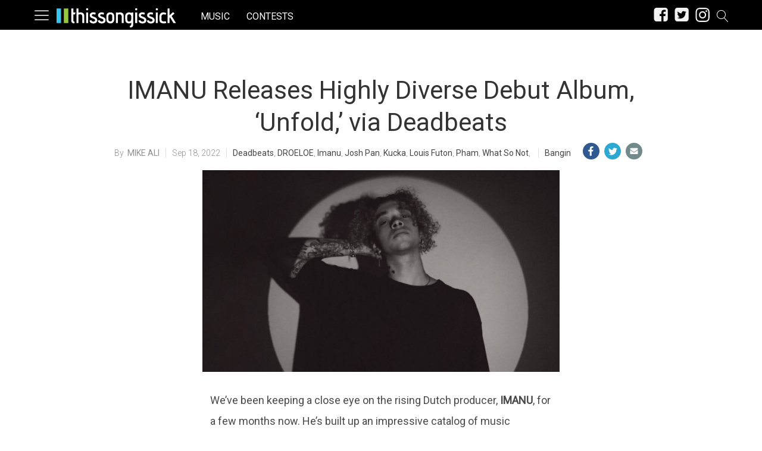

--- FILE ---
content_type: text/html; charset=UTF-8
request_url: https://thissongissick.com/ajax/cmg-related-posts/102393
body_size: 573
content:
[{"post_id":130604,"post_title":"IMANU Brings On Rhode For Harrowing DnB Single \u201cAll Too Late\u201d","post_url":"https:\/\/thissongissick.com\/post\/imanu-all-too-late\/","post_timestamp":"Jan 24, 2025","post_thumb":"https:\/\/thissongissick.com\/wp-content\/uploads\/2025\/01\/Photo-2024-03-03-10-30-15\u202fAM.jpg"},{"post_id":131648,"post_title":"IMANU Showcases Brilliance On New Brutalist EP 'Entangled'","post_url":"https:\/\/thissongissick.com\/post\/imanu-entangled\/","post_timestamp":"May 2, 2025","post_thumb":"https:\/\/thissongissick.com\/wp-content\/uploads\/2025\/05\/Photo-2024-03-03-10-30-15\u202fAM.jpg"},{"post_id":120925,"post_title":"IMANU Calls on Grabbitz For Immersive Single \"Fire\"","post_url":"https:\/\/thissongissick.com\/post\/imanu-fire\/","post_timestamp":"May 11, 2024","post_thumb":"https:\/\/thissongissick.com\/wp-content\/uploads\/2024\/05\/DSCF9227.jpg"},{"post_id":115539,"post_title":"Deadbeats\u00a0And\u00a0Brownies & Lemonade Join Forces On \u2018DEADBEATS + DNBNL PRESENT: D&B\u2019","post_url":"https:\/\/thissongissick.com\/post\/deadbeats-brownies-lemonade-deadbeats-dnbnl-present-db\/","post_timestamp":"Jan 26, 2024","post_thumb":"https:\/\/thissongissick.com\/wp-content\/uploads\/2024\/01\/coverart_3k_00.jpg"},{"post_id":125684,"post_title":"What So Not Recruits Rising Star IMANU On Broody New Track \"Slow Motion\"","post_url":"https:\/\/thissongissick.com\/post\/what-so-not-recruits-rising-star-imanu-on-broody-new-track-slow-motion\/","post_timestamp":"Jul 19, 2024","post_thumb":"https:\/\/thissongissick.com\/wp-content\/uploads\/2024\/07\/WSN-2-V2.png"},{"post_id":129561,"post_title":"Grabbitz Delivers Rock-Influenced \"Hero Pt. II\" Ahead of New Album","post_url":"https:\/\/thissongissick.com\/post\/grabbitz-hero-pt-ii\/","post_timestamp":"Oct 31, 2024","post_thumb":"https:\/\/thissongissick.com\/wp-content\/uploads\/2024\/10\/g.jpg"},{"post_id":127306,"post_title":"We Are Deadbeats Compilation Returns For Loaded Sixth Volume","post_url":"https:\/\/thissongissick.com\/post\/we-are-deadbeats-vol-6\/","post_timestamp":"Aug 23, 2024","post_thumb":"https:\/\/thissongissick.com\/wp-content\/uploads\/2024\/08\/WAD6-380x380.png"},{"post_id":131197,"post_title":"Rising Bass Standout Distinct Motive Showcases His Sound On 'DUBS' EP","post_url":"https:\/\/thissongissick.com\/post\/distinct-motive-dubs\/","post_timestamp":"Mar 22, 2025","post_thumb":"https:\/\/thissongissick.com\/wp-content\/uploads\/2025\/03\/DistinctMotive-4-1-1.jpg"}]

--- FILE ---
content_type: text/css
request_url: https://thissongissick.com/wp-content/themes/coedmediagroup/style.css?ver=11-01-2019-v5
body_size: 13560
content:
/*
	Theme Name: COED Media Group ( commom theme )
	Theme URI: http://coed.com/
	Description: Merged existing themes coedmagazine3, collegecandy and coedbustedcoverage
	Author: COED Media Group
	Text Domain: coedmediagroup
	Version: 1.0
	Tags: COED, BustedCoverage, CollegeCandy
	License: GNU General Public License v2 or later
	License URI: http://www.gnu.org/licenses/gpl-2.0.html
*/
/*  html5doctor [dot] com Reset Stylesheet v1.6.1 cssreset */
html, body, div, span, object, iframe,h1, h2, h3, h4, h5, h6, p, blockquote, pre,abbr, address, cite, code,del, dfn, em, img, ins, kbd, q, samp,small, strong, sub, sup, var,b, i,dl, dt, dd, ol, ul, li,fieldset, form, label, legend,table, caption, tbody, tfoot, thead, tr, th, td,article, aside, canvas, details, figcaption, figure,footer, header, hgroup, menu, nav, section, summary,time, mark, audio, video{ margin:0; padding:0; border:0; outline:0; font-size:100%; vertical-align:baseline; background:transparent; }
html, body{ overflow-x: hidden; }
body{ line-height:1.4; font-size: 14px; }
p{ word-wrap: break-word; }
article, aside, details, figcaption, figure, footer, header, hgroup, menu, nav, section{ display:block; }
nav ul, ul, ul li, li{ list-style:none; }
blockquote, q{ quotes:none; }
blockquote:before, blockquote:after,q:before, q:after{ content:''; content:none; }
a, a:visited{ margin:0; padding:0; font-size:100%; vertical-align:baseline; background:transparent; text-decoration: none; }
a:focus, a:hover, a:active{ color: #CC0000; outline: none;}
h1 a, h2 a, h3 a, h4 a, h5 a, h6 a{ color: #333333; }
h1 a:hover, h2 a:hover, h3 a:hover, h4 a:hover, h5 a:hover, h6 a:hover{ color: #666666; }
ins { background-color:#ff9;    color:#000;    text-decoration:none; }
mark { background-color:#ff9;    color:#000;    font-style:italic;    font-weight:bold; }
del { text-decoration: line-through; }
abbr[title], dfn[title] { border-bottom:1px dotted;    cursor:help; }
table { border-collapse:collapse;    border-spacing:0; }
hr { display:block; width: 100%; border:0; border-top:1px solid #e7e7e7; margin:1em 0; padding:0; }
input, select { vertical-align:middle; }
textarea{ max-width:100%; }
a:hover, a:hover div{ -webkit-transition: color 200ms ease; -moz-transition: color 200ms ease; -ms-transition: color 200ms ease; -o-transition: color 200ms ease; transition: color 200ms ease; }
h2, h3, h4, h5, h6{ margin-bottom: 10px; }
svg{ color: #777; }
.cmgicon{ width: 25px; height: 25px; fill: currentColor; vertical-align: middle; }
h1.collapse_title{ display: none; }

/* fix for 33Across adunit page shift */
/* #cmg-site-wrapper #cmg-body{ position: static !important; } */

.entry-content img.aligncenter{ display: block; margin: 0 auto; }
.aligncenter { margin: 0 auto; text-align: center; }
img.fit-full-width{ width: 100%; height: auto; }
.cmg-left{ float: left; }
.cmg-right{ float: right; }

/*Common Content Elements*/
#cmg-head-menu-bar{ border-bottom: 1px solid #e7e7e7; }
#cmg-body{ margin: 0 auto; max-width: 1200px; background: #FFF; }
#cmg-body.page{ padding-top: 20px; }
#cmg-content-wrapper{ max-width: 1180px; margin: 0 auto; }
.full-width{ margin: 0 10px; }
#taxanomy-title{ margin: 0 10px 25px; text-transform: uppercase; }
#taxanomy-title h1{ text-align: center; }
#taxanomy-title img{ max-width: 65%; }

/*CMG Hide Elements*/
.cmg-hide{ display: none; }
.group:after{ content: ""; display: block; clear: both; }
.clear{ clear: both; }

/*CMG Cursor pointer*/
.cmg-cursor{ cursor: pointer; }

/*CMG Image Link*/
a.cmg-image-link, .cmg-image-link-wrapper{ line-height: 0; display: block; position: relative; }
.cmg-image-link-box{ padding-bottom: 56%; background-size: 100% auto; }
a.cmg-image-link .img-overlay{ position: absolute; width: 100%; height: 100%; top: 0; left: 0; -webkit-box-shadow:inset 0 0 10px 1px rgba(0,0,0,0.2); box-shadow:inset 0 0 10px 1px rgba(0,0,0,0.2); }
a.cmg-image-link .img-overlay:hover{ background: rgb(0,0,0); background: rgba(0,0,0,0.35); }
.g-shade:hover, .img-overlay:hover{ -webkit-transition: all 300ms ease; -moz-transition: all 300ms ease; -ms-transition: all 300ms ease; -o-transition: all 300ms ease; transition: all 300ms ease; }

.wp-caption{ max-width: 100%; }
.wp-caption-text{ color: #888; text-align: right; font-size: 11px; }
.wp-caption-text a{ color: #888; font-size: 12px; }

/*CMG Background Link*/
a.cmg-bg-link{ position: fixed; width: 100%; height: 100%; top: 0; }

/*Quantcast Pixel*/
#cmg-quantcast-pixel{ display: none; }

/*CMG No Background*/
body .no-background{ background: none; }

#cmg-lb-atf-wrapper, #cmg-lb-btf-wrapper{ text-align: center; }
.cmg-lb-btf-box{ margin-bottom: 50px; padding: 30px 0; border-bottom: 2px solid #e7e7e7; text-align: center; }
#cmg-lb-btf-wrapper{ margin: 30px 0; }
#cmg-lb-atf-wrapper.cmg-head-fixed{ position: fixed; z-index: 9; width: 100%; padding: 20px 0 10px; margin: 0 auto; -webkit-box-shadow: 0 0px 1px 1px rgba(0,0,0,0.1);
box-shadow: 0 0px 1px 1px rgba(0,0,0,0.1); max-width: 1200px; left: 0; right: 0; }
#cmg-lb-atf-wrapper.cmg-head-fixed::before{content: 'advertisement'; position: absolute; top: 2px; left: 0; right: 0; color: #888; font: 300 0.8em 'Roboto', 'Arial'; }

/*Site Logo Link*/
#cmg-site-logo a{ display: block; width: 100%; height: 100%; }

/*Long Menu*/
body.animate #cmg-sliding-nav, body.animate #cmg-page-wrapper, .cmg-head-fixed{ -webkit-transition: transform 300ms ease; -moz-transition: transform 300ms ease; -ms-transition: transform 300ms ease; -o-transition: transform 300ms ease; transition: transform 300ms ease; }
body.animate #cmg-sliding-nav, body.animate #cmg-page-wrapper{ -moz-transform: translate3d(-250px, 0, 0); -webkit-transform: translate3d(-250px, 0, 0); -o-transform: translate3d(-250px, 0, 0); -ms-transform: translate3d(-250px, 0, 0); transform: translate3d(-250px, 0, 0); }
body.animate.slide-right #cmg-sliding-nav, body.animate.slide-right #cmg-page-wrapper{ -moz-transform: translate3d(250px, 0, 0); -webkit-transform: translate3d(250px, 0, 0); -o-transform: translate3d(250px, 0, 0); -ms-transform: translate3d(250px, 0, 0); transform: translate3d(250px, 0, 0); }

#cmg-sliding-nav{ background: #333; position: fixed; width: 250px; top: 0; bottom: 0; overflow: hidden; z-index: 9999999; left: -250px; overflow-y: auto; }
body.nav-visible #cmg-sliding-nav{ left: 0; }
body.nav-visible #cmg-page-wrapper{ position: relative; left: 250px; }
#site-wrapper-skin.overlay{ width: 100%; height: 100%; position: fixed; top: 0; left: 0; z-index: 9999998; }

#cmg-footer-nav-wrapper{ margin-bottom: 15px; }
#cmg-footer-nav-wrapper.fixed-position{ position: fixed; width: 250px; bottom: 0; }

#nav-close{ float: right; padding: 5px; margin: 10px; line-height: 0; cursor: pointer; }
.cmg_close{ fill: #AAA; }
#nav-close{ -webkit-transition: all 300ms ease; -moz-transition: all 300ms ease; -ms-transition: all 300ms ease; -o-transition: all 300ms ease; transition: all 300ms ease; }
#nav-close:hover{ -moz-transform: rotate(181deg); -webkit-transform: rotate(181deg); -o-transform: rotate(181deg); -ms-transform: rotate(181deg); transform: rotate(181deg); }

#cmg-head{ width: 100%; }
#main-menu-bar{ max-width: 1180px; margin: 0 auto; position: relative; display: table; width: 100%; }
.cmg_bars{ width: 24px; height: 24px; margin-left: 5px; }
#long-menu-icon, #cmg-follow-menu, .cmg-logo-wrapper{ display: table-cell; width: 33%; vertical-align: middle; }
.cmg-logo-wrapper{ text-align: center; padding: 5px 0; }

#cmg-main-nav-wrapper{ margin: 45px 0 30px; }
.nav-wrapper li a{ padding: 6px 12px; }
.follow-menu, .nav-wrapper li a{ color: #FFF; text-transform: capitalize; display: block; font: 16px 'Roboto', 'Verdana', 'Arial'; }
#cmg-footer-nav-wrapper.nav-wrapper li a{ color: #AAA; font-size: 14px; }
#follow-label:after{ content: 'FOLLOW US: '; float: left; margin-top: 8px; font-size: 10px; }

.follow-icons{ float: right; }
.follow-menu{ color: #AAA; }
.follow-menu a{ display: inline-block; }

.search-box{ width: 92%; padding: 10px 4%; border: none; font: 300 16px 'Roboto', 'Arial', 'sans-serif'; color: #444; }
input#search-button{ display: none; }
#slider-follow-nav{ padding: 0 12px; }
.follow-icons a{ margin-left: 2px; }

#search-field{ font: 300 12px 'Roboto', 'Arial'; border: none; border-bottom: 1px solid #fefefe; width: 0; box-sizing: border-box; padding: 5px 0; color: #FFF; background: none; border-radius: 0; margin-right: 30px; }
#search-field:focus{ outline: none; }
#search-field.animate{ -webkit-transition: width 300ms ease; -moz-transition: width 300ms ease; -ms-transition: width 300ms ease; -o-transition: width 300ms ease; transition: width 300ms ease; }
input#search-field::-webkit-input-placeholder{ color: rgba(255,255,255,0.85); }

#nav-search-form{ position: relative; text-align: right; }
#nav-search-go{ position: absolute; right: 6px; top: 3px; cursor: pointer; }
#nav-search-go .cmg_search{ width: 20px; height: 20px; }

#long-menu-icon:hover{ opacity: 0.7; }
#cmg-follow-menu a.cmg-right-menu{ display: none; }

#cmg-head-ad-zone{ margin: 0px auto; padding: 10px 0 30px; }
body.home #cmg-head-ad-zone{ padding: 0; margin: 0px auto; }

#cmg-body.group #cmg-content{ width: 100%; text-align: left; max-width: 750px; margin: 0 auto; }

#module-a{ box-sizing: border-box; }
#hl-wrapper{ display: inline-block; width: 100%; color: #FFF; position: relative; overflow: hidden; margin-bottom: 32px; }
#hl-box li{ float: left; display: inline-block; background: #000; }
#hl-box li.collapse{ display: none; }
#hl-box li a{ display: block; }
#hl-box li a.cmg-image-link{ text-align: right; position: relative; }
#hl-box li .hl-meta{ padding: 5px 10px; }
.hl-more{ display: none; }
.hl-desc{ display: block;  font: 300 13px/1.4em 'Roboto', 'Arial', 'sans-serif'; color: #efefef; }
.hl-nav{ position: absolute; height: 100%; width: 25px; }
.nav-left{ left: 0; }
.nav-right{ right: 0; }
#hl-left{ background: #000 url('images/nav-left.png') no-repeat center center; display: block; width: 25px; height: 50px; }
#hl-right{ background: #000 url('images/nav-right.png') no-repeat center center; display: block; width: 25px; height: 50px; }

.h-posts, .v-posts, .new-posts-set{ display: inline-block; width: 100%; }

.module-item{ box-sizing: border-box; width: 100%; padding: 0 10px; margin-bottom: 30px; position: relative; }
.module-item p.post-author{ display: none; }
.module-item a.cmg-image-link img{ width: 100%; height: auto; }
.module-item h2{ display: -webkit-box; -webkit-box-orient: vertical; overflow: hidden; -webkit-line-clamp: 3; }
.module-item h2, .module-item p{ margin: 6px 0; }
.v-posts .module-item{ padding: 20px 10px 0; }
.v-posts .module-item p{ margin: 0 0 4px 0; }
.v-posts .module-item p.module-item-date{ position: absolute; top: 0; }
.module-item p.post-item-excerpt{ margin: 0 0 8px 0; font: 300 14px/1.45em 'Roboto', 'Arial'; color: #555; }
.module-item p.post-author a{ font: 300 12px/1.2em 'Roboto', 'Arial'; color: #AAA; }

.module-meta{ font: 300 12px/1.2em 'Roboto', 'Arial'; color: #AAA; margin: 0 0 6px; }
.v-posts .module-meta{ bottom: -46px; margin: 0; }
.module-item-category{ text-transform: uppercase; font: 12px/1.2em 'Roboto', 'Arial'; position: absolute; }
.module-item-category{ top: -20px; right: 0; left: auto; bottom: auto; color: #777; }
.posts-left .module-item .module-item-category{ top: 0; right: auto; left: 100%; bottom: auto; min-width: 150px; }

#module-b .module-sidebar{ max-height: 622px; overflow: hidden; text-align: center; margin-bottom: 20px; }

#module-c .module-item, #module-c .module-sidebar, #module-g .module-item{ margin-bottom: 35px; }
#module-c .module-sidebar{ text-align: center; }
#module-c .module-sidebar h2.widgettitle{ margin: 0 8px 6px; }

#module-d .module-sidebar{ width: 100%; margin-bottom: 35px; text-align: center; box-sizing: border-box; padding: 0 10px; }
.module-sidebar .jetpack-image-container a img{ max-width: 100%; height: auto; }
#module-d img { max-width: 100%; height: auto; }

#module-e .module-sidebar{ text-align: center; margin-bottom: 36px; }
#module-e h2.widgettitle{ display: block; float: none; text-align: center; margin: 0 0 8px 0; }
#module-f .module-sidebar{ margin-bottom: 35px; text-align: center; }

h2.widgettitle{ text-transform: lowercase; text-align: center; color: #aaa; font: 300 12px/1.2em 'Roboto', 'Arial'; margin: 0px 0 8px 0; }
#social_widget{ background: #000; }

#cmg-ss-btf{ text-align: center; }

#cmg-dont-miss{ display: none; width: 100%; background: #efefef; height: 100px; overflow: hidden; margin: 55px 0 0; }
#cmg-dont-miss ul{ margin-left: 225px; }
#cmg-dont-miss ul li{ display: inline-block; margin-top: 15px; }
#dont-miss-header{ display: inline-block; float: left; background: #000; font: 18px/1.4em 'Oswald', 'Roboto Condensed', 'Arial'; color: #FFF; text-transform: uppercase;  max-width: 132px; position: relative; padding: 25px 10px; }
.dm-arrow{ position: absolute; height: 70px; width: 70px;  right: -35px; display: block; background: #000; top: 15px; }
.dm-label{ position: relative; }
.dm-arrow{
	-moz-transform: scale(1) rotate(45deg);
	-webkit-transform: scale(1) rotate(45deg);
	-o-transform: scale(1) rotate(45deg);
	-ms-transform: scale(1) rotate(45deg);
	transform: scale(1) rotate(45deg);
}
.dm-title a{ color: #777; font: 24px/1.2em 'Roboto Condensed', 'Arial';   }
.dm-meta{ color: #999; font: 300 12px/1.2em 'Roboto', 'Arial'; margin: 5px 0; }
.dm-author{ border-right: 1px solid #999;  padding-right: 10px; }
.dm-timestamp{ padding-left: 10px;  }

#cmg-onscroll-ros{ margin: 0 auto; }
.scroll-ads{ text-align: center; margin-bottom: 30px; overflow: hidden; }
.scroll-ads div:first-child:before{ content: 'advertisement'; font: 300 12px/1.75em 'Roboto', 'Arial'; color: #AAA; display: block; }
.scroll-ads.hide{ width: auto; }

/*Post pages*/
.cmg-post-brief{ text-align: center; color: #909090; font-weight: 300; line-height: 2em; }
#cmg-author{ margin-bottom: 6px; }
.author-schema > a{ text-transform: uppercase; font-weight: 400; border-radius: 1px; color: #909090; }
.author-schema::before{ content: 'By'; margin-right: 3px; }
.post-udate::before{ content: 'UPDATED: '; font-weight: 400; }
.cmg-vbar{ margin: 0 10px; color: #FFF; border-left: 1px solid #dedede; letter-spacing: -5px; }
.pub-date-vbar{ display: none; }
.cmg-post-meta-info.cmg-updated-time{ display: block; margin-top: 5px; }
.cmg-vbar::first-child{ display: none; }
#cmg-share-inline{ margin: 10px 0 12px; display: inline-block; text-align: center; line-height: 1.4em; }
.fb-counter{ color: #FFF; }
.fb-comments-count{ position: absolute; top: 0; right: 0; line-height: normal; }
.fb_iframe_widget{ margin-bottom: 25px; }
.featured-image-wrapper{ display: table; margin: 0 auto; }

h1#cmg-content-title, #cmg-content-tags{ margin: 0 2.5%; width: 95%; }
h1#cmg-content-title{ color: #333; margin-bottom: 5px; text-align: center; }

#cmg-main-content-area{ position: relative; width: 95%; margin: 0 2.5%; padding-bottom: 30px; border-bottom: 2px solid #e7e7e7; }

#cmg-meta-left{ font: 300 14px/1.4em 'Roboto', 'Arial'; color: #444; }
#cmg-meta-left{ font-size: 0.95em; text-transform: uppercase; }
#cmg-connect-share{ width: 100%; display: inline-block; margin-bottom: 5px; }
p > #cmg-connect-share{ margin-bottom: -18px; }

#cmg-share{ width: inherit; }
#cmg-share-dummy{ height: 1px; }
.cmg-share-btn{ width: 20px; height: 20px; display: block; cursor: pointer; }
.cmg-share-box .cmgicon{ color: #FFF; fill: currentColor; width: 24px; height: 24px; margin: 4px; }
.cmg-share-box .cmg_facebook_path{ width: 11px; height: 17px; margin: 0 4px; }
.cmg-share-box .cmg_twitter_path{ width: 17px; height: 17px; margin: 0 2px; }
.cmg-share-box .cmg_pinterest_path{ width: 12px; height: 22px; margin: 0 4px; }
.cmg-share-box .cmg_googleplus_path{ width: 16px; height: 17px; margin: 0 0 0 3px; }
.cmg-share-box .cmg_email_path{ width: 14px; height: 13px; margin: 0 3px 2px; }
.cmg-share-box .cmg_sms_path{ margin: 0 0 2px 3px; width: 14px; height: 15px; }
.cmg-share-box .cmg_whatsapp_path{ width: 12px; height: 15px; margin: 0 0 1px 4px; }
.cmg-share-sms, .cmg-share-whatsapp{ display: none; }
.cmg-share-facebook{ background-color: #305891; }
.cmg-share-facebook:hover{ background-color: #254572; }
.cmg-share-twitter{ background-color: #2ca8d2; }
.cmg-share-twitter:hover{ background-color: #2590b4; }
.cmg-share-pinterest{ background-color: #c82828; }
.cmg-share-pinterest:hover{ background-color: #a72222; }
.cmg-share-googleplus{ background-color: #ce4d39; }
.cmg-share-googleplus:hover{ background-color: #af4231; }
.cmg-share-email{ background-color: #738a8d; }
.cmg-share-email:hover{ background-color: #5b6d6f; }
.cmg-share-sms{ background: #0eda16; }
.cmg-share-sms:hover{ background: #0cbb13; }
.cmg-share-whatsapp{ background: #01a530; }
.cmg-share-whatsapp:hover{ background: #018627; }

body.single .tynt-bottom-bar{ bottom: 30px !important; }
body.single #mCaddy{ bottom: 32px !important; }

#cmg-share .share-counter{ display: none; }
#cmg-share .cmg-share-btn{ margin-left: 8px; float: left; border-radius: 2px; padding: 3px; }
#cmg-share .cmg-share-btn:first-child{ margin-left: 0; }
#cmg-share .cmg-share-sms.show, #cmg-share .cmg-share-whatsapp.show{ display: block; }

#cmg-content-text, #cmg-page-content{ font: 300 16px/1.7em 'Roboto', 'Arial'; color: #585858; }
#cmg-content-text p, #cmg-page-content p{ margin-bottom: 20px; }
#cmg-content-text .cmg-gallery-inline p{ margin-bottom: 5px; line-height: 1.45em; }
#cmg-content-text p img, #cmg-page-content p img, #cmg-page-content img, #cmg-content-text img{ max-width: 100%; height: auto; }

body.single #cmg-trending-stories{ background-size: 190px auto; background-position-x: -22px; padding-top: 60px; margin-top: 25px; }
body.single .mp-image{ max-width: 140px; margin: 0 0 5px 0; }
body.single .mp-item{ line-height: 1.3em; }
body.single .mp-item a{ font-size: 12px; }

#cmg-box-atf-wrapper{ margin-bottom: 25px; }
#cmg-content-sidebar ul li{ margin-bottom: 30px; }

.embed-youtube{ line-height: 0; }
#cmg-content-text .ym, .twitter-tweet-rendered, .instagram-media-rendered, #cmg-content-text > iframe{ margin: 0 auto 25px !important; }
.mod-b-posts .ym{ margin-bottom: 20px; }
.PDS_Poll{ margin-bottom: 25px; }

#cmg-nl-signup{ display: inline-block; }
#cmg-content-sidebar h2.widgettitle{ text-align: left; text-transform: uppercase; letter-spacing: 0.5px; }
.submitbtn{ width: 110px; border: none; text-transform: uppercase; color: #FFF; }
.signup_status{ color: #555; font: 300 14px/1.4em 'Roboto', 'Arial'; margin: 0 0 5px 0; text-align: center; text-transform: capitalize; }
.signup_fields input{ border-radius: 0; -webkit-appearance: none; }

#cmg-you-might-like{ border-top: 1px dotted #888; margin-bottom: 30px; }
a.yml-links{ font: 300 14px/1.4em 'Roboto', 'Arial'; color: #686868; display: block; padding: 8px 0; border-bottom: 1px dotted #888;}
a.yml-links span{ font-size: 12px; }

#cmg-content-tags{ line-height: 1.5em; }
#cmg-content-tags a{ text-transform: uppercase; font: 400 14px/1.2em 'Roboto', 'Arial'; padding: 3px 5px 2px; letter-spacing: 0.5px; }
#cmg-content-tags .cmg_caret-down{ width: 15px; height: 15px; padding: 4px 10px; }
#cmg-tags-wrapper a{ margin: 3px 5px; display: block; }
#cmg-tags-title{ text-transform: uppercase; color: #FFF; margin: 0 5px 5px 0; }
.post-category{ border-width: 2px; border-style: solid; border-radius: 2px; }
#cmg-tags-wrapper{ box-shadow: 0px 1px 1px 0px rgba(0,0,0,0.2); -webkit-box-shadow: 0px 1px 1px 0px rgba(0,0,0,0.2); padding: 5px 0; display: none; position: absolute; margin-top: 2px; background: #FFF; z-index: 9; }
.post-category-box{ cursor: pointer; }
#post-category-wrapper{ display: inline-block; padding: 0 0 5px; margin: 25px 0 5px; }
#post-category-wrapper:hover #cmg-tags-wrapper{ display: block; }

#cmg-content-text blockquote, #cmg-page-content blockquote{ background: #fafafa; padding: 20px 30px; margin-bottom: 25px; box-sizing: border-box; }
#cmg-content-text blockquote p:last-child, #cmg-page-content blockquote p:last-child{ margin-bottom: 0; }
#cmg-content-text blockquote p{ padding-left: 15px; }

#cmg-content-text ul, #cmg-content-text ol{ margin: 0 0 30px 30px; }
#cmg-content-text ul li, #cmg-content-text ol li{ margin-bottom: 8px; list-style-type: disc; list-style-position: outside; }
#cmg-content-text ol li{ list-style-type: decimal; }

#cmg-content-text img.alignright{ float: right; margin: 0 0 20px 20px; }
#cmg-content-text img.alignleft{ float: left; margin: 0 20px 20px 0; }

#cmg-mob-box-a-wrapper, #cmg-mob-box-b-wrapper{ margin: 0 auto 30px; width: 300px; }

h3#reply-title::before{ content: "Leave a Reply"; }
#cmg-comments-label{ font-size: 20px; line-height: 1.4em; margin: 0 8px; }
#cmg-comments-label::after{ content: "Discuss on Facebook"; }
#comments.comments-area{ margin-top: 12px; }

#cmg-wp-comments{ margin: 0 2.5%; }
.comment-form{ background: #efefef; }
.comment-form textarea, .comment-form input, .comment-form p, .comment-form a{ font-family: 'Roboto', 'Arial', 'sans-serif'; }
.comment-form textarea{ box-sizing: border-box; padding: 8px; width: 100%; border-color: #cacaca; font-size: 1.1em; font-weight: 300; }
.comment-form a{ color: #666; font-weight: 400; }
.logged-in-as, .comment-notes{ padding: 10px;  }
.logged-in-as, .comment-notes, .comment-form-author, .comment-form-email{ font-size: 0.9em; font-weight: lighter; }
.comment-form-author, .comment-form-email{ padding: 0px 10px 5px; }
.comment-form-author label, .comment-form-email label{ margin-bottom: 3px; display: block; color: #666; font-size: 0.95em; margin-left: 2px; }
.comment-form-author input, .comment-form-email input{ font-size: 1em; padding: 3px; font-weight: 300; width: 100%; box-sizing: border-box; }
.form-submit{ text-align: right; padding: 15px 10px; }
.form-submit input{ border-radius: 20px; font-size: 1em; padding: 5px 15px; color: #666; cursor: pointer; }
.form-submit input:hover{ border-color: #999; }

.comment-list{ font-weight: 300; line-height: 1.75em; margin-top: 25px; }
.comment-list .comment{ margin-bottom: 15px; padding-bottom: 15px; border-bottom: 1px solid #dedede; }
.comment-list .comment .comment-body{ position: relative; margin-left: 50px; }
.comment-list .comment .comment-author{ float: left; margin-right: 8px; }
.comment-list .comment .avatar{ position: absolute; left: -50px; top: 0; }
.comment-list .comment .says{ display: none; }
.comment-list .comment .fn{ font-weight: 400; font-style: normal; }
.comment-list .comment .commentmeta a{ color: #999; font-weight: 300; font-size: 85%; }
.comment-list .comment a{ font-weight: 400; color: #444; }
.comment-list .comment .comment-meta a{ font-size: 11px; color: #999; }
#cmg-wp-comments .comment-navigation{ display: table; width: 100%; background: #888; border-radius: 5px; margin: 15px 0; }
#cmg-wp-comments .comments-nav{ display: table-cell; text-align: center; padding: 3px 0; font-size: 24px; }
#cmg-wp-comments .comments-nav a{ color: #FFF; }
#cmg-wp-comments .comments-nav a:hover{ color: #BBB; }

#cmg-sponsored-embed{ margin-bottom: 30px; }
#cmg-sponsored-embed iframe{ width: 100%; }

#cmg-content-sidebar, .cmg-sidebar{ display: none; }

#content-footer-widget .og-links-title{ text-align: center; }
.og-links-title{ margin-bottom: 24px; }
#cmg-content-text ul.content-footer-outgoing-links{ margin-left: 0; }
#cmg-content-text ul.content-footer-outgoing-links li{ list-style: none; }

#cmg-sidebar-links{ margin-top: 25px; }
#cmg-sidebar-links ul{ width: 290px; }

/*Post Pages*/
#cmg-content-text .widget-connect ul li{ background: url('images/share-icons-v4.png'); }

/* Gallery */
.cmg-gallery-inline{ max-width: 750px; width: 100%; max-height: 670px; margin-bottom: 25px; overflow: hidden; background: #efefef url('images/gallery_pattern.png') repeat 0 0; padding-bottom: 15px; }
.cmg-gallery-container{ max-width: 750px; width: 100%; position: relative; }
.cmg-gallery-inline .gal-nav-wrapper.gal-node-show{ display: none; }
.cmg-gallery-inline.launch-gallery .gal-nav-wrapper.gal-node-show{ display: block; }
.cmg-gallery-inline.launch-gallery .gallery-header{ display: none; }
.cmg-gallery-inline.launch-gallery .img-meta-info{ display: block; }
.gal-figures{ text-align: left; float: left; }
.gal-figures, .gallery-ads{ max-width: 750px; width: 100%; }
.gal-figures img{ max-width: 750px; height: auto; max-height: 600px; }
.cmg-gallery-inline h3{ font-size: 14px; margin-bottom: 5px; font-family: 'Roboto', 'Arial'; font-weight: 500; padding-right: 28px; }
.gal-figures figcaption{ color: #666; font-size: 12px; line-height: 2em; text-align: left; margin-bottom: 15px; overflow: hidden; }
.figure-wrapper figcaption{ max-height: 0; }
.gal-figures figcaption{ -webkit-transition: max-height 350ms ease-out; -moz-transition: max-height 350ms ease-out; -ms-transition: max-height 350ms ease-out; -o-transition: max-height 350ms ease-out; transition: max-height 350ms ease-out; }
.cmg-gallery-inline .figure-wrapper.toggle-figcaption figcaption{ max-height: 300px; }
.gal-figures figcaption p{ display: none; }
.gal-figures img.full-width{ width: 100%; margin: 0; }
.box-gallery-lb{ text-align: center; padding: 10px 0; line-height: 0; }
.img-share{ float: right; }
.img-blowup{ width: 25px; height: 25px; background: url('images/cmg_social_icons-v4.png') no-repeat -28px -228px; cursor: pointer; display: block; float: right; background-size: 75px auto; }
.img-blowup:hover{ background-position: -3px -228px; }
.img-info{ color: #000; float: left; padding: 7px 5px; border-radius: 60px; margin: 5px; cursor: pointer; background: rgb(255,255,255); }
.img-info:hover{ color: #FFF; background: #000; }
.next-box-gallery{ display: none; position: absolute; background: rgb(0,0,0); background: #efefef url('images/gallery_pattern.png') repeat 0 0; z-index: 99; top: 0; }
.gallery-launch{ margin-top: -24px; padding: 4px 15px; }
.gallery-launch:hover { background: #aaa; }
.gallery-header{ position: absolute; top: 50%; height: 35px; color: #FFF; right: 0; cursor: pointer; }
.gallery-header.hide{ display: none; }
.gallery-image-count{ float: right; padding: 0 10px; }
.gallery-header .cmg_camera{ color: #000; width: 25px; height: 22px; margin: 0 0 4px 3px; }
.gallery-header .cmg_angle-right{ color: #FFF; margin-left: 14px;  margin-bottom: 5px; width: 15px; height: 30px; }
.gallery-title{ padding-left: 15px; }
.cmg-gallery-inline figcaption{ margin: 0 10%; }
.cmg-gallery-inline figcaption .img-caption-wrapper{ padding: 10px 8px; position: relative; }
.cmg-gallery-inline figcaption .img-caption-wrapper a{ font-weight: 500; }
.img-caption-wrapper .close-caption{ position: absolute; right: 5px; top: 5px; font-size: 35px; font-weight: 100; font-family: 'roboto', 'arial'; cursor: pointer; }
.img-caption-wrapper .close-caption{-moz-transform: rotate(45deg) translateX(0) translateY(0); -webkit-transform: rotate(45deg) translateX(0) translateY(0); -o-transform: rotate(45deg) translateX(0) translateY(0); -ms-transform: rotate(45deg) translateX(0) translateY(0); transform: rotate(45deg) translateX(0) translateY(0);}
.cmg-gallery-inline figcaption{ background: #FFF; }
.gallery-img-wrapper{ position: relative; line-height: 0; max-height: 600px; }
.img-meta-info{ position: absolute; bottom: 0; padding: 0; width: 100%; left: 0; z-index: 9; font: 12px 'Arial', 'sans-serif'; color: #888; display: none; }
.img-counter{ padding: 5px 10px; color: #FFF; text-shadow: 1px 1px 1px #000000;  float: right; margin-top: 10px; }
.inactive-gal-section{ display: none; }
.cmg-gallery-image{ display: none; }
.one-half, .one-third, .one-fourth{ margin-bottom: 15px; }
span.one-half.mright10, span.one-fourth.mright10 { margin: 0; }
.gallery-img-wrapper{ text-align: center; }
.gallery-img-box{ display: inline-block; position: relative; line-height: 0; font-size: 0; max-height: 100%; overflow: hidden; }
.gallery-img-box .img-overlay{ display: none; }
.gal-nav-wrapper{ width: 35px; position: absolute; cursor: pointer; display: none; }
.gal-nav{ width: 35px; height: 100px; position: absolute; top: 250px; background: #FFF; }
.gal-nav-arrows{ width: 22px; height: 31px; margin: 33px 7px; position: relative; }
.gal-nav.right-arrow, .gal-nav-wrapper.right-wrapper{ right: 0; }
.gal-nav.left-arrow, .gal-nav-wrapper.left-wrapper{ left: 0; }
.gal-nav.left-arrow{ z-index: 999; }
.gal-nav-arrows .cmg_angle-right, .gal-nav-arrows .cmg_angle-left{ width: 22px; height: 45px; margin-top: -8px; }
.external-gallery-label{ font-size: 12px; line-height: 15px; position: absolute; background: #FFF; left: 35px; height: 100px; padding: 35px 10px 0 0; top: 0; box-sizing: border-box; }
.right-arrow .external-gallery-label{ left: -88px; padding: 35px 0 0 10px; }
.imgs-o-nav-box .external-gallery-label{ font-family: 'Roboto'; font-weight: 300; background: rgba(255,255,255,0.8); width: 135px; }
#imgs-o-nav-r-wrapper .external-gallery-label{ left: -90px; padding: 35px 35px 0 10px; }
#imgs-o-nav-l-wrapper .external-gallery-label{ left: 0; padding: 35px 10px 0 35px; }

/*Overlay Gallery*/
#gal-o-container{ position: fixed; width: 100%; height: 100%; left: 0; top: 0; z-index: 99999999999; display: none; }
#gal-o-box-bg{ width: 100%; height: 100%; background: rgba(255,255,255,0.85); position: absolute; top: 0; left: 0; }
#gal-o-box-wrapper{ position: relative; margin: 0 auto; height: 100%; }
#gal-o-box{ position: absolute; top: 50%; width: 100%; }
#gal-o-wrapper{ width: 100%; background: #efefef url('images/gallery_pattern.png') repeat 0 0; position: relative; z-index: 99; }
#gal-o-sb-wrapper{ width: 300px; display: none; float: right; margin: 0 8px; overflow: hidden; position: relative; }
#gal-o-sb-wrapper.gal-node-show{ display: inline-block; }
#gal-o-lb-ad-wrapper{ display: none;  float: left; text-align: center; }
#gal-mob-lb-wrapper{ display: none; }
#gal-mob-lb-wrapper.gal-o-ad-active{ display: inline-block; height: 50px; padding: 10px 0; width: 100%; text-align: center; }
#gal-o-lb-ad-wrapper.gal-node-show{ display: inline-block; width: 100%; }
#gal-o-lb-ad-wrapper.box-mobile.gal-o-ad-collapse{ display: none; }
#gal-o-lb-ad-wrapper.lb-full{ height: 90px; margin: 0 auto; padding: 15px 0; }
#gal-o-lb-ad-wrapper.box-mobile{ position: absolute; width: 100%; height: 100%; z-index: 999; background: #FFF; display: block; color: #000; }
#gal-o-lb-ad-wrapper.box-mobile .gal-o-mob-ad-container{ width: 300px; height: 250px; margin: 0 auto; }
#gal-o-lb-ad-wrapper.box-mobile .gal-o-skip-ad{ position: absolute; top: 65px; right: 10px; font: italic 22px 'Times New Roman', 'Arial', 'sans-serif'; padding: 2px 4px; letter-spacing: 1px; }
#gal-o-lb-ad-wrapper.box-mobile .gal-o-mob-ad-box{ position: absolute; top: 50%; width: 300px; height: 250px; }
#gal-o-lb-ad-wrapper.box-mobile .gal-o-mob-box{ position: relative; margin-top: -125px; width: 300px; height: 250px; }
#gal-o-lb-ad-wrapper.box-mobile .gal-o-mob-box::before{ content: "loading advertisement..."; position: absolute; z-index: -1; font-family: 'Arial', 'sans-serif'; left: 80px; }
#gal-o-lb-ad-wrapper.box-mobile .skip-ad-button{ cursor: pointer; }
#imgs-o-box{ width: 100%; display: inline-block; position: relative; overflow: hidden; }
#imgs-o-box.gal-node-left{ float: left; } 
#imgs-o-wrapper{ display: inline-block; height: 100%; }
#imgs-o-wrapper li{ float: left; display: inline-block; position: relative; height: 100%; }
#imgs-o-wrapper li .img-box{ position: absolute; top: 50%; width: 100%; text-align: center; }
#imgs-o-meta-wrapper{ position: fixed; top: 0; }
.imgs-o-navbox-wrapper{ position: absolute; height: 100%; top: 0; width: 35px; }
#imgs-o-nav-r-wrapper{ right: 0; }
#imgs-o-nav-l-wrapper{ left: 0; }
#imgs-o-nav-l-wrapper .imgs-o-nav-box{ z-index: 99; }
.imgs-o-nav-wrapper{ position: absolute; height: 100px; width: 35px; top: 50%; }
.imgs-o-nav-box{ width: 35px; height: 100px; position: relative; display: inline-block; margin-top: -50px; cursor: pointer; background: rgba(214,214,217,0.4); }
.imgs-o-nav-bg{ background: url('images/gallery-icons-v1.png') no-repeat 0 -32px; position: relative; margin: 33px 7px; width: 22px; height: 31px; }
#imgs-o-nav-right{ background-position: 0 -32px; }
#imgs-o-nav-left{ background-position: 0 -64px; }
#gal-o-meta-wrapper{ height: 35px; display: block; width: 100%; color: #FFF; font: 18px 'Arial', 'sans-serif'; position: absolute; z-index: 99; }
#gal-o-meta-wrapper.pos-fixed{ height: 50px; z-index: 999; }
#gal-o-meta-close{ margin: 7px 8px; color: #000; background: #FFF; border: 1px solid #aaa; border-radius: 25px; padding: 6px 10px; float: right; cursor: pointer; text-transform: uppercase; }
#gal-o-meta-counter{ font: 9px 'Arial'; float: left; padding: 13px 7px; border-radius: 25px; margin: 7px; background: #000; }
#gal-o-sb-info-wrapper{ color: #535353; margin-bottom: 25px; max-height: 300px; overflow-y: auto; }
#gal-o-sb-info-wrapper.gal-node-inactive{ display: none; }
.img-o-title{ margin-top: 5px; font: 15px/1.45em 'Roboto', 'Arial', 'sans-serif'; }
.img-o-caption, .img-o-desc{ font: 12px/1.5em 'Roboto', 'Arial' }
.img-o-caption a, .img-o-desc a{ font-weight: 500; }
#imgs-o-info-box{ padding: 1px 8px 8px; background: rgba(255,255,255,0.85); color: #535353; width: 90%; margin: 0 auto; }
#gal-o-sb-info-wrapper .img-o-title, #gal-o-sb-info-wrapper .img-o-caption{ margin-bottom: 15px; }
.cmg-gal-sidebar-wrapper{ max-width: 300px; margin: 0 auto; height: 100%; width: 100%; overflow-y: auto; }
#gal-o-sb-ad-wrapper{ position: absolute; bottom: 8px; }
#imgs-o-info-wrapper{ display: none; }
#imgs-o-info-wrapper.gal-node-show{ display: block; position: absolute; bottom: 0; z-index: 99; color: #FFF; max-height: 22%; overflow-y: auto; width: 100%; }
#imgs-o-info-wrapper.cmg-open-info{ max-height: 60%; }

#imgs-ng-wrapper{ position: absolute; top: 0; display: none; background:#efefef url('images/gallery_pattern.png') repeat 0 0; z-index: 99; }
.ngBox{ height: 100%; }
.ngBox a { font: 500 17px/1.4em 'Roboto', 'Arial'; }
#imgs-ng-wrapper.gal-node-show{ display: block; width: 100%; height: 95%; }
.ngBox a img{ width: 100%; line-height: 0; display: block; }
.ngBox a .ngTitle{ color: #535353; padding: 10px 25px; font-size: 16px; box-sizing: border-box; background: #FFF; width: 90%; margin: 0 5%; position: absolute; bottom: 0; }
#imgs-o-box .ngTitle{ position: absolute; bottom: 0; width: auto; margin: 0 20px; }
.ngLabel{ padding: 5px 14px 4px 16px; color: #FFF; }
.ngLabel:hover{ background: #aaa; }
.ngLabel:before{ content: ' '; background: transparent url('images/gallery-icons-v2.png') 0 0; display: inline-block; margin: 7px 10px 0 0; width: 22px; height: 18px; float: left; }
.ngLabel:after{ content: ' '; background: transparent url('images/gallery-icons-v2.png') 0 -32px; display: inline-block; margin: 7px 0 0 5px; width: 22px; height: 19px; float: right; }
#imgs-o-nav-r-wrapper.gal-node-inactive, #imgs-o-nav-l-wrapper.gal-node-inactive{ display: none; }
/*Overlay Gallery*/

/* Gallery */

/* Author Page */
#author-box{ margin: 0 15px; }
#author-thumbnail{ margin-bottom: 15px; }
#author-image, #author-image img{ width: 200px; height: 200px; }
#author-image-label{ text-transform: uppercase; color: #FFF; width: 200px; }
#author-sidebar{ text-align: center; }

#author-title-wrapper h1{ display: inline-block; margin-bottom: 8px; }
#author-feed{ display: inline-block; margin: 5px; }
#author-desc{ font: 300 16px/1.5em 'Roboto', 'Arial'; color: #555; padding-bottom: 25px; }
#author-feed{ width: 32px; height: 32px; margin: 0 20px -5px; }
#author-feed a{ width: 100%; height: 100%; line-height: 0; display: block; background: url('images/share-icons-v4.png') no-repeat 0 -416px; }
#author-social-wrapper{ margin: 25px 0; }

.author-page-social{ margin: 0 20px 20px 0; float: left; }
.author-schema .author-social-icons{ float: none; margin: 0 0 0 5px; vertical-align: middle; }
.author-social-icons{ width: 32px; height: 32px; display: inline-block; float: left; margin: 5px 5px 5px 0; background-image: url('images/share-icons-v4.png'); background-repeat: no-repeat; }
.author-social-icons a{ width: 100%; height: 100%; display: inline-block; }
.author-social-icons.author-twitter{ background-position: 0 -64px; border: 5px solid #2ca8d2; }
.author-social-icons.author-facebook{ background-position: 0 -32px; border: 5px solid #305891; }
.author-social-icons.author-linkedin{ background-position:  0 -384px; border: 5px solid #0097bd; }
.author-social-icons.author-googleplus{ background-position: 0 -96px; border: 5px solid #ce4d39; }
.author-social-icons.author-instagram{ background-position: 0 -352px; border: 5px solid #507ea3; }
.author-social-links .author-social-icons{ background-size: 24px auto; width: 24px; height: 24px; border: none; }
.author-social-links .author-social-icons.author-twitter{ background-position: 0 -410px; }
.author-social-links .author-social-icons.author-facebook{ background-position: 0 -386px; }
.author-social-links .author-social-icons.author-linkedin{ background-position:  0 -482px; }
.author-social-links .author-social-icons.author-googleplus{ background-position: 0 -458px; }
.author-social-links .author-social-icons.author-instagram{ background-position: 0 -434px; }
.cmg-author-page{ font-size: 0.75em; text-transform: uppercase; }
.cmg-author-page a{ color: #333; }
.cmg-author-email{ margin-left: 5px; }

#author-article-meta{ float: left; }
#author-meta-label{ font: 300 11px/1.4em 'Roboto', 'Arial'; color: #888; }
#author-articles-count{ font: 38px/1.25em 'Roboto Condensed', 'Roboto', 'Arial'; color: #666;}

#author-articles{ width: 100%; margin: 50px 0; }

/* Author Page */

/* 404 Page */
#cmg-404{ text-align: center; }
#cmg-404 span{ display: block; font: 300 15px/1em 'Roboto', 'Arial'; }
#cmg-404-message{ width: 100%; margin: 30px auto 40px; max-width: 605px; font: 300 14px/1.65em 'Roboto', 'Arial'; }
#cmg-404-message p{ margin: 0 8px; }

#cmg-recommended .module-item{ width: 33.3%; float: left; display: inline-block; }
#r-links{ width: 100%; border-bottom: 1px dotted #666; text-align: center; margin-bottom: 20px; }
.r-links-block{ display: inline-block; }
#cmg-recommended .module-meta{ position: relative; bottom: 0; margin: 0 8px 8px; }
#cmg-recommended .module-item-category{ display: inline-block; margin: 0; }
#cmg-recommended a{ margin: 0 8px; }
#cmg-recommended h2{ margin: 4px 8px; height: auto; }
#cmg-recommended h2 a{ margin: 0; }
#cmg-recommended p{ margin: 4px 8px 0; height: auto; }
#cmg-recommended p a{ margin: 0; color: #AAA; }
#cmg-recommended .module-item p.post-author{ display: block; }
/* 404 Page */

#cmg-scroll-content-title{ width: 100%; text-align: center; text-transform: uppercase; color: #333; }
#cmg-scroll-content-category{ padding: 2px 0 20px; }

/* Footer */
#footer{ background: #333; width: 100%; display: inline-block; padding: 15px 0; margin-top: 50px; }
#footer-wrapper{ max-width: 1180px; width: 100%; margin: 0 auto; }
#footer-left, #footer-right{ float: left; display: inline-block; width: 100%; margin-bottom: 20px; }
#footer-right{ float: right; width: 100%; margin: 0; text-align: center; }
#cmg-parent{ width: 165px; height: 80px; display: inline-block; float: left; margin: 0 10px 20px; }
#cmg-parent a{ width: 100%; height: 100%; line-height: 0; display: block; background: url('images/cmglogo.png') no-repeat -8px -4px; }
#cmg-footer-menu-wrapper{ float: right; display: inline-block; text-align: left; margin: 0 10px 0 0; max-width: 300px; width: 100%; }
#cmg-footer-menu{ margin-bottom: 10px; display: inline-block; }
#cmg-footer-menu ul li{ width: 50%; display: inline-block; float: left; }
#cmg-footer-menu ul li a{ margin: 0 10px 10px 0; color: #FFF; text-transform: uppercase; }
#cmg-footer-menu ul li a:hover{ text-decoration: underline; }
#cmg-footer-credits p{ margin-bottom: 5px; }
#cmg-footer-credits p, #cmg-footer-credits p a{ color: #aaa; font: 12px/1.4em 'arial', 'sans-serif'; }
#cmg-footer-credits p a{ font-weight: bold; }
#cmg-footer-credits p a:hover{ text-decoration: underline; }
#cmg-follow-menu.cmg-social-menu{ display: block; }
.cmg-social-menu{ margin: 0 10px; }
.cmg-social-menu{ text-align: center; margin-bottom: 15px; }
#cmg-follow-label{ text-transform: uppercase; color: #CCC; }
/*Footer*/

/*Pages*/
#cmg-page-content{ width: 95%; margin: 0 2.5%; }
#cmg-page-content h1{ margin-bottom: 25px; }

.contact-form{ margin-bottom: 35px; }
.contact-form div{ margin-bottom: 14px; }
.contact-form grunion-field-label{ width: 100%; }
.contact-form div input[type=email], .contact-form div input[type=text]{ width: 99%; max-width: none; }
.contact-form textarea, .contact-form input{ font: 300 15px/1.65em 'Roboto', 'Arial', 'sans-serif'; }
.contact-form textarea#contact-form-comment-contact-message{ width: 99%; }
.contact-form .contact-submit .pushbutton-wide{ width: 100px; padding: 5px 20px; margin: 10px 0; border: none; color: #FFF; }
.contact-form #contact-subject-type.select{ width: 100%; }
#cmg-page-content h3{ margin-bottom: 25px; }
/*Pages*/

#cmg-search-wrapper{ margin: 0 10px 25px; }
input#cmg-search-input-wrapper{ width: 100%; box-sizing: border-box; padding: 10px 5px; font: 300 16px 'Roboto', 'Arial', 'sans-serif'; border: none; border-bottom: 1px solid #d6d6d9; border-radius: 0; }
input#cmg-search-input-wrapper:focus{ outline: none; }

#insticator-api-iframe-div{ display: none; }

.cmg_signup_box{ margin: 30px 0 25px; box-sizing: border-box; border: 1px solid #CCC; position: relative; }
.cmg_signup_email_icon .cmgicon{ width: 20px; height: 17px; border-radius: 20px; padding: 2px 0; }
.cmg_signup_email_icon{ border: 4px solid transparent; position: absolute; left: 50%; top: -25px; margin-left: -24px; }
.cmg_signup_header{ text-align: center; margin: 25px 0 10px; font-size: 17px; }
input.input_field{ width: 75%; padding: 8px 2%; margin: 0; font: 300 16px/1.8em 'Roboto', 'Arial', 'sans-serif'; box-sizing: border-box; border: none; border-top: 1px solid #CCC; }
input.input_field::-webkit-input-placeholder{ text-transform: capitalize; }
.submitbtn{ width: 25%; box-sizing: border-box; padding: 10px 0; position: absolute; right: 0; top: 50%; margin-top: -22px; }
.cmg_signup label span{ z-index: -1; position: absolute; }

.cmg-rich-link{ margin: 0 0 15px 0; float: left; background: #f4f5f7; box-sizing: border-box; border: 12px solid #f4f5f7; }
.cmg-rich-link h3{ margin-bottom: 0; font: 300 14px/1.3em 'Roboto', 'Arial'; max-height: 54px; overflow: hidden; padding-right: 18px; }
.cmg-rich-link h3 a{ font-weight: 400; font-size: 110%; }
.crl-desc h3:before{ display: block; font-size: 0.8em; color: #696969; }
.crl-image{ display: table; width: 100%; position: relative; }
.crl-image img{ box-shadow: 0 1px 2px #898989; }
.crl-cell{ display: table-cell; border-right: 12px solid #f4f5f7; vertical-align: middle; }
.crl-image-cell{ width: 36%; max-width: 200px !important; }
.crl-image-cell a{ display: block; line-height: 0; max-height: 120px; overflow: hidden; }
.crl-desc{ width: 60%; }
.crl-desc h3:before{ content: "RELATED"; }

#nl-container{ position: fixed; width: 100%; height: 100%; z-index: 99999999999999; background: rgb(0,0,0); top: 0; left: 0; opacity: 0; background: rgba(0,0,0,0.4); }
#nl-container.collapse{ display: none; }
#nl-container.hidden{ opacity: 0; }
#nl-su-container{ margin: 0 auto; max-width: 650px; width: 100%; }
#nl-su-wrapper{ position: absolute; top: 50%; width: 100%; max-width: 650px; }
#nl-su-wrapper.limited-height{ top: 0; overflow-y: auto; }
#nl-su-box{ padding: 20px; background: #FFF; margin: 20px; position: relative; }
#nl-form-box input{ width: 100%; box-sizing: border-box; font: 300 18px 'Roboto', 'Arial', 'sans-serif'; padding: 5px; color: #585858; border-radius: 0; border: 1px solid #aaa; display: block; max-width: 450px; margin: 10px auto 0; }
#nl-form-box input.nl-submit-btn{ color: #FFF; border: none; margin: 0 auto 10px; cursor: pointer; }
#nl-form-box .signup_status{ max-width: 450px; margin: 15px auto 10px; display: block; }
#nl-form-sub-text{ font: 300 12px 'Roboto', 'Arial', 'sans-serif'; color: #585858; }
#nl-logo{ width: 100%; background-size: 100% auto; margin-bottom: 25px; }
#nl-ty-wrapper.collapse{ display: none; }
#nl-form-container{ position: relative; }
#nl-ty-message{ text-align: center; padding: 10px 10px 0; font: 22px/1.25em 'Roboto', 'Arial'; color: #07a733; }
#nl-close-container{ position: absolute; z-index: 9; font: 300 16px 'Roboto', 'Arial', 'sans-serif'; background: #000; padding: 2px 8px 4px; border-radius: 35px; right: -15px; top: -15px; cursor: pointer; border: 2px solid #FFF; color: #FFF; }
.cmg-nl-button::after{ content: "SIGNUP TO OUR NEWSLETTER"; }
.cmg-nl-button{ width: 100%; padding: 10px 0; margin-bottom: 25px; text-align: center; color: #FFF; font: 300 18px 'Roboto', 'Arial', 'Sans-serif'; cursor: pointer; }
.home .cmg-nl-button{ margin-top: 10px; }

#cmg-author-byline{ background: #f0f0f0; border-top: 1px solid #d6d6d9; padding: 1em 1em 0.5em 1em; margin-bottom: 25px; display: none; }
.cmg-author-image{ float: left; margin: 0 10px 10px 0; line-height: 0; }
.cmg-author-name-title, .cmg-author-meta{ margin-right: 3px; display: inline; }
.cmg-author-name-title a{ font-size: 0.8em; color: #333; }
.cmg-author-name-title a:after{ content: ', '; }
.cmg-author-name-title span{ font-size: 0.75em; }
.cmg-author-email .cmg_email_path{ width: 15px; height: 15px; line-height: 0; vertical-align: middle; }
.cmg-author-post-count{ font-size: 0.75em; font-weight: bold; margin-left: 10px; }
.cmg-author-post-count:after{ content: ' Articles'; font-weight: normal; }
.cmg-author-desc{ font-size: 0.8em; line-height: 1.5em; }

body.single #__kx_stickyunit{ margin-bottom: 28px; }
#cnx-fullScreen-container.cnx-floating{ bottom: 50px !important; }

#cmg_sponsored_video{ margin-bottom: 20px; text-align: center; background: #f3f3f3; }
#cmg_sponsored_video_title{ font-size: 0.85em; max-width: 730px; margin: 0 auto; text-align: left; background-color: #F3F3F3; padding: 0 5px; box-sizing: border-box; font-weight: bold; }
#cmg_sponsored_video div.cmg-incontent-player, #cmg_sponsored_video div.brid{ margin: 0 auto; }

#jp-post-flair{ display: none; }
#cmg-post-options{ border-bottom: 1px solid #aeaeae; color: #777; font: 300 13px 'Roboto', 'Arial'; }
#post-thumbs-up svg, #post-thumbs-down svg, #share-my-post svg, .back-to-top svg{ fill: #aeaeae; width: 24px; height: 24px; }
#discuss-my-post svg.cmg_icon-comment{ fill: transparent; stroke-width: 2px; stroke: #aeaeae; width: 24px; height: 24px; }
.back-to-top svg.cmg_icon-chevron-up{ width: 20px; height: 20px; stroke-width: 2px; stroke: #aeaeae; margin-top: -2px; }
.post-option-item{ float: left; margin-right: 20px; }
.post-options-left{ float: left; margin-bottom: 12px; margin-left: 10px; }
.post-options-right{ float: right; margin-right: 6px; color: #777; font-weight: 300; }
.back-to-top{ margin-top: 5px; }
.back-to-top:before{ content: 'BACK TO TOP'; margin-right: 8px; }
.hide-rating-icon{ display: none; }
#post-thumbs-up{ margin-right: 15px; }
#rate-my-post{ position: relative; }
#post-rate-meter{ border-bottom: 3px solid #aeaeae; position: absolute; bottom: -12px; width: 100%; }
#post-rate-level{ height: 3px; position: absolute; top: 0; }
#post-thumbs-up, #post-thumbs-down, #share-my-post, #discuss-my-post, .back-to-top{ cursor: pointer; }
#discuss-my-post{color: #777; font-weight: 300; }
#post-thumbs-up:hover, #post-thumbs-down:hover, #share-my-post:hover, #discuss-my-post:hover, .back-to-top:hover{ color: #555; }
#post-thumbs-up:hover svg, #post-thumbs-down:hover svg, #share-my-post:hover svg, .back-to-top:hover svg{ fill: #888; }
#discuss-my-post:hover svg, .back-to-top:hover svg{ stroke: #888; }
#cmg-body.post .pd-rating{ display: none !important; }
#cmg-share-nav-wrapper{ width: 100%; overflow: hidden; height: 0; margin-bottom: 50px; -webkit-transition: height 100ms linear; -moz-transition: height 100ms linear; -ms-transition: height 100ms linear; -o-transition: height 100ms linear; transition: height 100ms linear; }
#cmg-share-nav-wrapper.display{ height: 65px; }
#cmg-share-nav{ display: inline-block; margin: 15px 10px; }
#cmg-share-nav a{ float: left; width: 34px; height: 34px; margin-right: 10px; }
#cmg-share-nav.cmg-share-box .cmg_facebook_path{ width: 16px; height: 26px; margin: 5px 7px; }
#cmg-share-nav.cmg-share-box .cmg_twitter_path{ width: 24px; height: 24px; margin: 5px 5px; }
#cmg-share-nav.cmg-share-box .cmg_email_path{ width: 24px; height: 22px; margin: 5px; }
#cmg-share-nav.cmg-share-box .cmg_pinterest_path{ width: 17px; height: 30px; margin: 3px 8px; }
#cmg-share-nav.cmg-share-box .cmg_googleplus_path{ width: 26px; height: 26px; margin: 4px 4px; }
#cmg-share-nav.cmg-share-box .cmg_sms_path{ margin: 2px 5px; width: 24px; height: 26px; }
#cmg-share-nav.cmg-share-box .cmg_whatsapp_path{ width: 21px; height: 26px; margin: 4px 6px; }

#cmg-discussion{ max-width: 738px; width: 100%; }
#in-view-ad-slot{ margin: 30px 0; text-align: center; }
#in-view-ad-slot::before{ content: "advertisement"; font-weight: 300; line-height: 35px; display: block; }

#content-footer-widget .zergnet-links .zergheadline a{ font-size: inherit; font-family: inherit; font-weight: inherit; }
#content-footer-widget .zergnet-links .zergheader{ font-size: 14px; }
#content-footer-widget .zergnet-links .zergheader span{ font-size: 24px; margin-top: 4px; }

.mod-b-posts .module-item{ height: auto; }
#cmg_sponsored_video.cmg-archive{ margin-bottom: 30px; }

.cmg-in-content-ad-slot{ color: #FFF; margin-bottom: 20px; font-size: 70%; text-align: center; }
.cmg-in-content-ad-slot::before{ display: block; content: 'ADVERTISEMENT'; color: #888; }

.cmg-lockerdome-wrapper{ color: #FFF; }

#countdown_timer{ font-size: 11px; padding: 7px 6px 5px; color: #FFF; cursor: pointer; display: none; border: 5px solid rgba(255,255,255,0.4); font-family: 'Arial'; border-radius: 23px; width: 15px; height: 15px; text-align: center; position: absolute; line-height: normal; }
#countdown_timer:hover{ color: #aaa; }
#cmg_sponsored_brid_tv #countdown_timer, #cmg_sponsored_video_player #countdown_timer{ top: 5px; left: 5px; }
#cmg_sponsored_video_player.fixed_spot{ width: 202px; height: 114px; }
#cmg_sponsored_video_player.fixed_spot iframe{ width: inherit !important; height: inherit !important; }
#cmg_sponsored_brid_tv.fixed_spot, #cmg_sponsored_video_player.fixed_spot{ position: fixed !important; z-index: 999999999999; right: 0; overflow: visible; }
#cmg_sponsored_brid_tv.fixed_spot #countdown_timer.show, #cmg_sponsored_video_player.fixed_spot #countdown_timer.show{ display: block; }
#cmg_sponsored_brid_tv.fixed_spot, #cmg_sponsored_video_player.fixed_spot{ bottom: 0; }

#cmg_sponsored_brid_tv #countdown_timer{ z-index: 99; }
#cmg_sponsored_brid_tv.fixed_spot{ width: 202px !important; height: 114px !important; overflow: hidden; }
#cmg_sponsored_brid_tv.fixed_spot iframe{ width: inherit !important; height: inherit !important; }
#cmg_sponsored_brid_tv_adContainer > div{ width: 100% !important; height: 100% !important; }

.brid.brid-bridsite-main{ margin-bottom: 25px; }

.revcontent-links{ color: #FFF; }

.entry-content .embed-twitter, .entry-content .instagram-media, .entry-content .embed-youtube, .entry-content .embed-spotify{ text-align: center; }
.udm-show-header, .udm-hide-header{color:transparent; display:block; background:#000 !important; height:20px !important; width:60px !important; }
div.udm-show-header::after, div.udm-hide-header::after{ content:'CLOSE'; color:#FFF; position:absolute; left:10px; right:0; top:1px; }
img.udmIgnore{ opacity:0; width:100%; }
#ld-in-content{ text-align: center; margin-bottom: 30px; }
#cmg-a-ros{ margin-bottom: 25px; }

.entry-content .scroll-ads{ width: auto; float: none; margin: 15px auto 40px; height: auto; display: block; }
.entry-content .scroll-ads.scroll-ads-lb{ width: 100%; text-align: center; }
.entry-content .scroll-ads.scroll-ads-lb iframe{ margin-bottom: 18px; margin-top: 18px; border-top: 1px solid #f7f7f7; border-bottom: 1px solid #f7f7f7; padding: 20px 0; }
.scroll-ads div:first-child:before{ content: ''; }

@media screen and (min-width:545px){
	.one-fourth{ width: 25%; }
}

@media screen and (min-width:580px){
	.g-shade{ width: 100%; height: 100%; position: absolute; top: 0; left: 0; }
	.g-shade:hover{ background: rgba(0,0,0,0.2); }
		
	#nl-su-box{ padding: 35px; }
	#nl-form-box input{ padding: 10px; margin: 15px auto 0; width: 85%; }
	#nl-logo{ margin-bottom: 40px; }
	#nl-close-container{ padding: 3px 10px 5px; font-size: 18px; }
	#nl-ty-message{ font-size: 24px; }
}

@media screen and (min-width:645px){
	#module-a{ margin: 25px 10px 0; }
	#cmg-content-wrapper{ margin: 0 10px; }
	.module-item{ height: 305px; overflow: hidden; }
	.module-item h2{ margin: 6px 0 4px; }
/* 	.module-item p.post-author{ display: block; } */
	.h-posts .module-item p.post-author{ margin: 0 0 4px; }
	.v-posts .module-item{ height: auto; padding: 0 10px; }
	.v-posts .module-item p.module-item-date{ position: static; top: auto; }	
	.module-item p.post-item-excerpt{ max-height: 38px; overflow: hidden; }
	
	#module-b .mod-b-posts{ width: 100%; }
	#module-b .mod-b-posts .module-item{ width: 50%; float: left; margin-bottom: 35px; }
	#module-b .mod-b-posts .module-item .module-meta{ bottom: auto; position: static; margin: 0 0 6px 0; }
	#module-b .module-sidebar{ width: 100%; }
	
	#module-c .module-item, #module-c .module-sidebar, #module-g .module-item{ width: 50%; float: left; margin-bottom: 35px; }
	#module-c .module-sidebar h2.widgettitle{ display: block; margin: 0 0 6px 0; }
	#module-c .module-item .module-meta{ bottom: auto; position: static; margin: 0 0 6px 0; }
	
	.posts-left{ width: 100%; }
	.posts-left .module-item{ margin-bottom: 35px; }
	.posts-left .module-item .cmg-image-link-wrapper{ max-width: 462px; width: 50%; float: left; }
	.posts-left .module-item a.cmg-image-link{ margin: 0 10px 0 0; position: relative; }
	.posts-left .module-item .module-meta, .posts-left .module-item h2, .posts-left .post-item-excerpt{ max-width: 462px; width: 50%; float: left; margin: 0; }
	
	.posts-left .module-item .module-meta{ position: static; bottom: auto; }
	.posts-left .module-item .module-meta .module-item-category{ display: block; float: left; margin-bottom: 5px; }
	.posts-left .module-item h2{ margin: 18px 0 5px; }
	
	#module-e .module-sidebar{ display: none; }
	
	#module-f .module-item, #module-f .module-sidebar{ width: 50%; float: left; margin-bottom: 35px; }
	#module-f .module-sidebar{ margin: 0 auto 35px; max-width: none; height: 305px; }
	#module-f .module-item .module-meta{ bottom: auto; position: static; margin: 0 0 6px 0; }
	
	.infinite-posts .module-item{ width: 50%; float: left; margin-bottom: 35px; }
	.infinite-posts .module-item .module-meta{ bottom: auto; position: static; }
	.h-posts .module-item .module-meta .module-item-category{ display: block; }
	
	.scroll-ads{ display: inline-block; width: 50%; float: left; text-align: center; height: 305px; margin: 0 0 35px 0; }
	.scroll-ads.collapse{ width: 1px; }
	
	h1#cmg-content-title, #cmg-content-tags{ margin: 0 0 5px; width: 100%; }
	.cmg-post-meta-info.cmg-updated-time{ display: inline; margin-top: 0; }
	.pub-date-vbar{ display: inline; }
	#cmg-main-content-area{ margin: 0; width: 100%; }
	.full-width{ margin: 0; }
}

@media screen and (min-width:680px){
	#cmg-main-content-area{ display: inline-block; }
	#cmg-content-text{ width:100%; margin: 0 auto; }
	
	.archive-share-icons a:after{ font: 12px/2.2em 'Roboto', 'Arial'; vertical-align: top; margin-left: 20px; }
	.archive-share-icons a.cmg-share-twitter:after{ content: 'TWEET' }
	.archive-share-icons a.cmg-share-facebook:after{ content: 'SHARE' }
	.archive-share-icons:hover{ cursor: pointer; }
	.archive-share-icons:hover a:after{ text-decoration: underline; }
}

@media screen and (min-width:768px){
	a.cmg-image span.g-shade{
		background: -webkit-linear-gradient(left,  rgba(0,0,0,1) 0%,rgba(0,0,0,1) 22%,rgba(0,0,0,0.8) 33%,rgba(0,0,0,0) 55%); /* Chrome10+,Safari5.1+ */
		background: -o-linear-gradient(left,  rgba(0,0,0,1) 0%,rgba(0,0,0,1) 22%,rgba(0,0,0,0.8) 33%,rgba(0,0,0,0) 55%); /* Opera 11.10+ */
		background: -ms-linear-gradient(left,  rgba(0,0,0,1) 0%,rgba(0,0,0,1) 22%,rgba(0,0,0,0.8) 33%,rgba(0,0,0,0) 55%); /* IE10+*/ 
		background: linear-gradient(to right, rgba(0,0,0,1) 0%,rgba(0,0,0,1) 22%,rgba(0,0,0,0.8) 33%,rgba(0,0,0,0) 55%); /* W3C */
	}
	
	a.cmg-image span.g-shade:hover{
		background: -webkit-linear-gradient(left,  rgba(0,0,0,1) 0%,rgba(0,0,0,1) 22%,rgba(0,0,0,0.8) 33%,rgba(0,0,0,0.1) 55%); /* Chrome10+,Safari5.1+ */
		background: -o-linear-gradient(left,  rgba(0,0,0,1) 0%,rgba(0,0,0,1) 22%,rgba(0,0,0,0.8) 33%,rgba(0,0,0,0.1) 55%); /* Opera 11.10+ */
		background: -ms-linear-gradient(left,  rgba(0,0,0,1) 0%,rgba(0,0,0,1) 22%,rgba(0,0,0,0.8) 33%,rgba(0,0,0,0.1) 55%); /* IE10+*/ 
		background: linear-gradient(to right, rgba(0,0,0,1) 0%,rgba(0,0,0,1) 22%,rgba(0,0,0,0.8) 33%,rgba(0,0,0,0.1) 55%); /* W3C */
	}
	#search-field{ font-size: 16px; }
	#nav-search-go{ top: 6px; }
	.cmgicon{ width: 36px; height: 36px; }
	
	.cmg_bars{ width: 30px; height: 30px; }
	.cmg_close{ width: 25px; height: 25px; }
	
	.module-item{ height: 415px; overflow: hidden; }
	
	#hl-box li{ position: relative; }
	#hl-box li .hl-meta{ position: absolute; left: 30px; bottom: 50px; margin: 0; max-width: 478px; }
	#hl-box li .hl-meta a{ top: 50px; left: 35px; color: #FFF; padding: 0; max-width: 400px; }
	.hl-desc{ display: none; }
	.hl-title{ display: inline; background: #000; padding: 5px 0; white-space: pre-wrap; position: relative; }
	.hl-more{ display: block; font: 10px/1.4em 'arial', 'sans-serif'; color: #FFF; padding: 7px 10px; margin: 20px 0 0 -8px; float: left; }
	.hl-desc.standard-image{ display: block; font-size: 16px; margin: 25px 0 8px 0; width: 350px; float: left; }
	
	.scroll-ads{ height: 380px; }
	#module-b .mod-b-posts .module-item p{ margin: 6px 0 0 0; }
	#module-f .module-sidebar{ height: 380px; }
	
	#footer-left, #footer-right{ float: left; display: inline-block; width: 65%; margin-right: 5%; max-width: 600px; margin-bottom: 0; }
	#footer-right{ float: right; width: 30%; margin: 0; text-align: center; }
	
	.gal-nav-wrapper.gal-node-show{ display: block; height: 600px; top: 0; }
	.gal-nav-wrapper:hover .gal-nav .gal-nav-arrows .cmgicon{ color: #aaa; } 
	.cmg-gallery-inline{ max-height: none; }
	.gal-figures{ float: left; text-align: left; }
	.img-blowup{ position: relative; z-index: 9; }
	.gallery-ads{ display: none; }
	.box-gallery-lb{ width: 970px; margin-left: -178px; }
	.next-box-gallery.gal-node-show{ display: block; width: 100%; height: 100%; }
	.cmg-gallery-inline.launch-gallery .gallery-header.ngLabel{ display: block; }
	.gal-figures figcaption p{ display: block; }
	
	#author-social.author-social-links{ float: right; }
	
	.cmg-rich-link h3{ font-size: 16px; line-height: 1.45em; max-height: 92px; }
	.crl-image-cell{ width: 24%; }
	.crl-desc{ width: 50%; }
	.crl-image img{ min-height: 112px; }
	
	.cmg_signup_header{ font-size: 20px; }
	
	#discuss-my-post:after{ content: 'CONNECT'; margin-left: 8px; }
	#share-my-post:after{ content: 'SHARE'; margin-left: 8px; }
	.post-option-item{ margin-right: 35px; }
	
	#content-footer-widget .zergnet-links .zergheadline a{ font-size: 18px; }
	#cmg-wp-comments, #cmg-comments-label{ margin: 0; }
	
	#cmg_sponsored_video_player.fixed_spot{ width: 378px; height: 263px; }
	#cmg_sponsored_brid_tv.fixed_spot{ width: 416px !important; height: 234px !important; }

	.entry-content .scroll-ads.scroll-ads-lb, #ld-in-content{ width: 970px; margin-left: -178px; }
}

@media screen and (min-width:780px){
	#cmg-content-text{ float: left; }
	
	#cmg-page-content{ float: left; margin: 0; max-width: 768px; }
	#cmg-page-content.full-width{ width: 100%; max-width: none; }
	body.page #cmg-content-sidebar{ float: right; }
	
	.cmg-left-align{ float: left; }
	#author-box{ margin: 0; width: 58%; }
	#author-thumbnail{ border-right: 15px solid #FFF; }
	.author-data{ margin-right: 25px; }
	#author-sidebar{ float: right; }
	
	.cmg-gallery-image{ display: block; }
	.inactive-gal-section{ display: none; }
	.cmg-gallery-image a .cmg-gallery-image-button:before{ content: 'VIEW GALLERY'; display: block; }
	.cmg-gallery-image.one-half, .cmg-gallery-image.one-fourth, .cmg-gallery-button.one-half, .cmg-gallery-button.one-fourth{ width: 50%; }
	.cmg-gallery-image.one-third, .cmg-gallery-button.one-third{ width: 33.3%; }
	
	.one-half{ width: 50%; }
	.one-third{ width: 33.3%; }
	.one-fourth, .cmg-gallery-button.one-fourth, .cmg-gallery-image.one-fourth{ width: 25%; }
	.one-half, .one-third, .one-fourth{ text-align: center; float: left; }
	.one-half img, .one-third img, .one-fourth img{ max-width: 96%; margin: 0 2%; height: auto; }
	span.mright10{ margin-right: 10px; display: inline-block; float: left; }
	
	.cmg-gallery-image-button{ box-sizing: border-box; margin: 0 auto; max-width: 300px; color: #ededed; padding: 6px 0; font: 12px/1.4em 'Roboto', 'Arial', 'sans-serif'; }
	.cmg-author-byline{ display: block; }
}

@media screen and (min-width:783px){
	#cmg-follow-menu a{ margin: 0 0 0 5px; }
	#cmg-connect-share{ display: inline-block; }
	
	.cmg_sponsored_label::before{ content: "SPONSORED VIDEO"; }
	body.single .tynt-bottom-bar{ bottom: 0 !important; }
}

@media screen and (min-width:970px){
	#module-b .mod-b-posts{ width: 66.6%; vertical-align: top; display: inline-block; }
	#module-b .module-sidebar{ width: 33.3%; display: inline-block; }
	#module-b .module-sidebar ul{ width: 300px; float: right; }
	#module-b .mod-b-posts .module-item .module-meta{ bottom: auto; position: static; margin: 0 0 6px 0; }
	
	#module-c .module-item, #module-c .module-sidebar, #module-g .module-item{ width: 33.3%; }
	
	.posts-left{ width: 65%; float: left; }
	#module-e .module-sidebar{ width: 300px; float: right; }
	#module-e .module-sidebar, #cmg-trending-stories{ display: block; }
	
	#module-f .module-item, #module-f .module-sidebar{ width: 33.3%; }
	#module-f .module-sidebar{ margin: 0 auto 35px; }
	
	.infinite-posts .module-item, .scroll-ads{ width: 33.3%; float: left; }
	.h-posts .module-item .module-meta .module-item-category{ display: none; }
	
	.scroll-ads{ margin: 0 0 35px 0; }
	
	.box-gallery-box{ width: auto; float: right; margin-right: -320px; }
}

@media screen and (min-width:1024px){
	a.cmg-image span.g-shade{
		background: -webkit-linear-gradient(left,  rgba(0,0,0,1) 0%,rgba(0,0,0,1) 34%,rgba(0,0,0,0.8) 42%,rgba(0,0,0,0) 65%); /* Chrome10+,Safari5.1+ */
		background: -o-linear-gradient(left,  rgba(0,0,0,1) 0%,rgba(0,0,0,1) 34%,rgba(0,0,0,0.8) 42%,rgba(0,0,0,0) 65%); /* Opera 11.10+ */
		background: -ms-linear-gradient(left,  rgba(0,0,0,1) 0%,rgba(0,0,0,1) 34%,rgba(0,0,0,0.8) 42%,rgba(0,0,0,0) 65%); /* IE10+*/ 
		background: linear-gradient(to right, rgba(0,0,0,1) 0%,rgba(0,0,0,1) 34%,rgba(0,0,0,0.8) 42%,rgba(0,0,0,0) 65%); /* W3C */
	}
	
	a.cmg-image span.g-shade:hover{
		background: -webkit-linear-gradient(left,  rgba(0,0,0,1) 0%,rgba(0,0,0,1) 34%,rgba(0,0,0,0.8) 42%,rgba(0,0,0,0.1) 65%); /* Chrome10+,Safari5.1+ */
		background: -o-linear-gradient(left,  rgba(0,0,0,1) 0%,rgba(0,0,0,1) 34%,rgba(0,0,0,0.8) 42%,rgba(0,0,0,0.1) 65%); /* Opera 11.10+ */
		background: -ms-linear-gradient(left,  rgba(0,0,0,1) 0%,rgba(0,0,0,1) 34%,rgba(0,0,0,0.8) 42%,rgba(0,0,0,0.1) 65%); /* IE10+*/ 
		background: linear-gradient(to right, rgba(0,0,0,1) 0%,rgba(0,0,0,1) 34%,rgba(0,0,0,0.8) 42%,rgba(0,0,0,0.1) 65%); /* W3C */
	}
	
	#cmg-follow-menu a.cmg-right-menu{ display: inline-block; }
	#cmg-follow-menu a{ opacity: 0.95; }
	
	.widget-50{ max-width: 50%; float: left; }
	#content-footer-widget .zergnet-links .zergheadline a{ font-size: inherit; }
	#comments{ display: block; }
	
	#cmg-body.group.post #cmg-content{ max-width: 970px; }
	.cmg-post-brief{ display: table; margin: 0 auto 15px; }
	#cmg-share-inline{ padding-left: 20px; }
	#cmg-share-inline{ display: table-cell; vertical-align: middle; width: auto; }
	span.cmg-post-meta-info{ display: table-cell; padding-top: 5px; }
	
	.entry-content .scroll-ads.scroll-ads-box{ float: right; width: auto; }
}

@media screen and (min-width:1100px){
	#cmg-body.group #cmg-content{ max-width: 1075px; }
	#cmg-content-sidebar{ float: right; width: 300px; display: block; }
	#cmg-moving-sidebar, #cmg-moving-sidebar-dummy{ max-width: 300px; margin: 0 auto; text-align: left; }
	#cmg-content-text{ width: 750px; }
	body.single-cmg-misscoed #cmg-content-text{ width: 1075px; }
	
	#cmg-comments-label{ font-size: 32px; }
	#cmg-wp-comments textarea#comment{ min-height: 130px; }
	#cmg-wp-comments #respond h3{ font-size: 32px; margin-top: 0; }
}

@media screen and (min-width:1200px){
	#cmg-body.group #cmg-content{ max-width: 1184px; }
	#cmg-connect-share{ width: 24px; margin: 0 12px 0 0; float: left; padding: 0; border: none; position: relative; }
	#cmg-share .cmg-share-btn{ margin: 0 0 10px 0; }
	
	.cmg-share-box.float-share{ position: fixed; top: 70px; width: 100%; max-width: 33px; }
	.cmg-share-box.float-share.wpbar-float-share{ top: 102px; }
	.cmg-share-box.fixed-share{ position: absolute; bottom: 0; width: 100%; max-width: 80px; }
	
	#cmg-content-text{ width: 738px; float: left; margin: 0 10px 0 0; position: relative; }
	body.single-cmg-misscoed #cmg-content-text{ margin: 0; }
	
	#author-article-meta{ float: right; }
	
	#cmg-content-wrapper{ max-width: 1184px; margin: 0 auto; }
	#long-module-signup{ width: 100%;  margin: 11px 0 0 0;}
	.email-label{ text-transform: uppercase; margin-right: 20px; }
	
	.module-item, .scroll-ads{ height: 415px; }
	.module-item a.cmg-image-link img{ max-height: 211px; overflow: hidden; }
	
	#module-e .module-sidebar{ text-align: right; width: 300px; }
	#cmg-trending-stories{ display: inline-block; }
	.h-posts .module-item .module-meta .module-item-category{ display: block; }
		
	/*Post Pages*/
	#cmg-content-meta{ margin: 8px 0 30px; width: auto; }
	.fb-comments-count{ margin-left: 30px; position: static; }
		
	h1#cmg-content-title{ color: #333; width: auto; }
	
	#cmg-main-content-area{ display: inline-block; width: 100%; margin: 0 0 50px 0; }

	#cmg-content-sidebar{ max-width: 400px; width: 100%; float: left; text-align: center; }
	
	#cmg-moving-sidebar.float-sidebar{ position: fixed; max-width: 300px; width: 100%; }
	#cmg-moving-sidebar.fixed-sidebar{ position: absolute; bottom: 30px; max-width: 300px; width: 100%; }
	
	#comments.comments-area{ margin-top: 0; }
	
	#ds_default_anchor, .ds_cpp{ font: 100 12px/1.2em 'Roboto'; width: 400px; overflow: hidden; }
	
	#cmg-discussion{ float: left; margin: 0 10px 0 0; }
	
	/*Post Pages*/
	.one-half{ width: 50%; }
	.one-third{ width: 33.3%; } 
	.one-fourth{ width: 25%; }
	.one-half, .one-third, .one-fourth{ text-align: center; float: left; }
	.one-half img, .one-third img, .one-fourth img{ max-width: 100%; }
	.cmg-gallery-button.one-fourth img{ width: 96%; margin: 0 2%; height: auto; }
	
	.entry-content .scroll-ads.scroll-ads-box{ margin-right: -320px; }
}

--- FILE ---
content_type: text/css
request_url: https://thissongissick.com/wp-content/plugins/audius-block/style.css?ver=1757047107
body_size: -215
content:
.wp-block-audius-embed-block .dfont {
  font-family: -apple-system, BlinkMacSystemFont, "Segoe UI", Roboto, Oxygen-Sans, Ubuntu, Cantarell, "Helvetica Neue", sans-serif;
}

.wp-block-audius-embed-block iframe {
  border: none;
}

--- FILE ---
content_type: text/javascript
request_url: https://thissongissick.com/wp-content/themes/coedmediagroup/js/footer-loader.js?ver=03-12-2020-v28
body_size: 10428
content:
/**
 * Footer Scripts: Ad Calls, Footer Feeds, Comscore Beacons and Tracking Pixels
 * Loading Related Content at End of Story Pages
 */

(function($){
	var curr_url = '', url_scroll_array = [];
	var post_index = 0;
	var post_container = '.post_for_scroll';
	var article_page = 0;
	var ad_index = 0;
	var infinite_scroll_stories = [];
	var history_api = (window.history && window.history.pushState) ? true : false;
	var isMobile = navigator.userAgent.match(/iPad|iPhone|iPod|Android|webOS/i);
	window.googletag = window.googletag || {};
	googletag.cmd = googletag.cmd || [];
	var ad_prefix = cmg_footer_params.dfpPID || '';
	
	$(document).ready(function() {
		var $post_container = $(post_container);
		if (window.location.href.indexOf( '#comments' ) > -1) return;
		if( $post_container.length == 1 ){
			article_page = 1;
			var curr_post = new Post( $post_container.attr('id') );
			curr_post.init();
			curr_post.load_embeds();
			if( infinite_scroll_stories.length == 0 ){
				jQuery.ajax({
					type: 'GET',
					url: encodeURI( cmg_footer_params.ajaxurl + '/ajax/cmg-related-posts/' + parseInt( curr_post.post_id ) ),
					dataType: 'json',
					success: function( related_posts ){
						if( Array.isArray( related_posts ) && related_posts.length > 0 ){
							related_posts.forEach(function( related_posts_item, index ){ infinite_scroll_stories.push( related_posts_item['post_id'] ); });
						}
					}// success
				});
			}
		}
		
		history_api && infinte_scroll_posts.initialise_history();
		
		if( (window.location.search).indexOf('preview_ad_test') < 0 ){
			$(window).bind('scroll', render_post_elements_on_scroll.onscroll_listener_handler);
		}else{
			render_post_elements_on_scroll.onscroll_listener_handler();
		}
		//render_post_elements_on_scroll.load_GDPR_unit();
		if( 1 === $('#module-b').length ){
			render_post_elements.load_signups( $('#module-b') );	
		}
		render_post_elements_on_scroll.get_ga_cliend_id();
	});
	
	var infinte_scroll_posts = {
				
		change_url: function( $post ){
			var el = $post.find('.cmg_post_id_marker');
			var this_url = el.attr('data-purl');
			var this_title = el.attr('data-ptitle');
			var this_path = el.attr('data-path');
			if ( '' !== curr_url && curr_url !== this_url ) {	
				curr_url = this_url;
				history.pushState(null, '', this_url);
				window.document.title = this_title;
				try{
					if( $.inArray( this_url,  url_scroll_array ) === -1 ){
						ga('set', 'page', this_path);
						ga('send', 'pageview');
						ga('send', 'event', 'Scroll Pageview', this_path, this_title);
						if( window.st_vt ) { st_vt(); } // track WordPress stats
						url_scroll_array.push(this_url);
					}
				}catch(e){}
			}
		},
		
		initialise_history: function(){
			window.onpopstate = function(event) {
				var state = event.state;
				if( state && state.url != curr_url ){
					window.location.reload(state.url);
				}
			};
		}
	};
	
	function Post( id ){
		this.container_id = id;
		this.post_id = '';
		this.post_url = '';
		this.post_title = '';
		this.render_embeds = false;
		this.render_onscroll_embeds = false;
		this.onscroll_listener_callback = "onscroll_embeds_" + id;
	}
	
	Post.prototype.init = function(){
		var post = this, $post = $('#'+post.container_id);
		if( $post.length == 1 ){
			var $post_element = $post.find('.cmg_post_id_marker');
			post.post_id = $post_element.attr('data-pid');
			post.post_url = $post_element.attr('data-purl');
			post.post_title = $post_element.attr('data-ptitle');
			if( post_index == 0 ){
				curr_url = post.post_url;
				url_scroll_array.push(curr_url);
			}
// 			infinte_scroll_posts.bind_scrollspy( $post, post );
			render_post_elements.load_share_buttons( $post );
			post.bind_scrollspy( $post );
		}
	};
	
	Post.prototype.bind_scrollspy = function( $post ){
		var post = this;
		$post.scrollspy({
			buffer: ( document.documentElement.clientHeight*(0.75) ),
			onEnter: function onEnter(element) {
				var $element = $(element);
				history_api && infinte_scroll_posts.change_url( $element );
				post.load_embeds();
				if( $element.hasClass('load_next_on_scroll') ){
					post.loadNextStory( $element );
				}
			}
		});
	};
	
	Post.prototype.loadNextStory = function( $this ){
		post_index = parseInt( post_index ) + 1;
		if( infinite_scroll_stories.length > 0 && post_index < 9 ){
			var nextPostID = infinite_scroll_stories.shift();
			jQuery.ajax({
				type: 'GET',
				url: encodeURI( cmg_footer_params.ajaxurl + '/ajax/cmg-post-embed/' + parseInt( nextPostID ) + '/' + parseInt( post_index ) ),
				dataType: 'html',
				success: function( data ){
					var nxt_post_container_id = this.url.replace(cmg_footer_params.ajaxurl + '/ajax/cmg-post-embed/', '').split('/')[0];
					$( '#cmg-content-wrapper' ).append( data );
					if( parseInt( nxt_post_container_id ) > 0 ){
						var $nxt_post_container = $( '#cmg_post_' + nxt_post_container_id );
					}
					if( $nxt_post_container.length == 1 ){
						var $videoContainer = $nxt_post_container.find('#cmg_sponsored_video');
						if( $videoContainer ){ $videoContainer.remove(); }
						var galleries = $nxt_post_container.find('.cmg-gallery-inline');
						if( galleries && galleries.length > 0 && '' !== window.cmgInContentLaunchGalleries ){
							cmgInContentLaunchGalleries( $nxt_post_container );
						}
						( new Post( $nxt_post_container.attr('id') ) ).init();
					}
				}// success
			});
			
		}
	};
	
	Post.prototype.onscroll_listener = function(){
		var post = this, $post = $('#'+post.container_id);
		window[post.onscroll_listener_callback] = function(){
			$(window).unbind('scroll', window[post.onscroll_listener_callback]);
			render_post_elements_on_scroll.load_ads( $post );
			render_post_elements_on_scroll.load_native_units( $post );
			render_post_elements_on_scroll.load_locker_dome_units( $post );
			render_post_elements_on_scroll.load_rev_content_unit( $post );
			render_post_elements_on_scroll.load_outbrain_unit( $post );
			render_post_elements_on_scroll.load_zergnet_unit( $post );
			render_post_elements_on_scroll.load_txw_unit( $post );
		};
		$(window).bind('scroll', window[post.onscroll_listener_callback]);
		
	};
	
	Post.prototype.load_embeds = function(){
		var post = this, $post = $('#'+post.container_id);
		if( post.render_embeds === false ){
			render_post_elements.load_instagram( $post );
			render_post_elements.load_twitter( $post );
			render_post_elements.load_youtube( $post );
			render_post_elements.load_facebook( $post );
			render_post_elements.load_signups( $post );
			post.onscroll_listener();
			post.render_embeds = true;
		}
	};
		
	var render_post_elements = {
		load_youtube: function( $post ){
			var $elements = ( $post ).find('iframe');
			if( $elements ){
				for (var i=0; i<$elements.length; i++) {		
					if($($elements[i]).attr('data-embed_src')) {
						var $this_embed = $($elements[i]);
						$this_embed.bind('scrollin', {distance: 250, $embed: $this_embed}, function(target){
							$(this).unbind('scrollin');
							if( target.data ){
								try{
									target.data.$embed.attr('src', target.data.$embed.attr('data-embed_src'));
									target.data.$embed.attr('style', 'max-width: 614px; width: 100% !important');
									target.data.$embed.attr('height', target.data.$embed.width() * 0.5625);
									target.data.$embed.removeAttr('data-embed_src');	
								}catch(e){}	
							}
						});
					}
				}	
			}
		},
		
		load_instagram: function( $post ){
			var $elements = $post.find('.cmg-instagram-media');
			if( $elements.length ){
				var post_container_id = $post.attr('id'), i = 0;
				$elements.each(function(){
					i++;
					var $this_embed = $(this);
					$this_embed.bind('scrollin', { distance: 250, $embed: $this_embed }, function(target){
						$(this).unbind('scrollin');
						if( 'undefined' == typeof instgrm ){
							(function () {
								var s = document.createElement('script');
								s.type = 'text/javascript';
								s.async = true;
								s.defer = true;
								s.src = '//www.instagram.com/embed.js';
								var x = document.getElementsByTagName('script')[0];
								x.parentNode.insertBefore(s, x);
							})();
						}
						try{
							if(target.data){
								target.data.$embed.addClass('instagram-media').removeClass('cmg-instagram-media');
								window.instgrm.Embeds.process();
							}
						}catch(e){}
					});
				});	
			}
		},
		
		load_twitter: function( $post ){
			var $elements = $post.find('.cmg-twitter-tweet');
			if( $elements.length ){
				var post_container_id = $post.attr('id'), i = 0;
				$elements.each(function(){
					i++;
					var $this_embed = $(this);
					$this_embed.bind('scrollin', {distance: 250, $embed: $this_embed}, function(target){
						$(this).unbind('scrollin');
						if( 'undefined' == typeof twttr ){
							(function () {
								var s = document.createElement('script');
								s.type = 'text/javascript';
								s.async = true;
								s.src = 'https://platform.twitter.com/widgets.js';
								var x = document.getElementsByTagName('script')[0];
								x.parentNode.insertBefore(s, x);
							})();
						}				
						if( target.data ){
							try{
								target.data.$embed.addClass('twitter-tweet').removeClass('cmg-twitter-tweet');
								twttr.widgets.load( document.getElementById( post_container_id ) );
							}catch(e){}
						}
								
					});
				});
			}
		},
		
		load_facebook: function( $post ){
			var $elements = $post.find('.cmg-fb-embed');
			if( $elements.length ){
				var firstElement = true;
				var post_container_id = $post.attr('id'), i = 0;
				$elements.each(function(){
					i++;
					var $this_embed = $(this);
					$this_embed.bind('scrollin', {distance: 250, $embed: $this_embed}, function(target){
						$(this).unbind('scrollin');
						if( firstElement ){
							if( !document.getElementById('fb-root') ){
								$('</div>').attr('id','fb-root').prependTo( $('body') );
							}
							(function(d, s, id) {
								var js, fjs = d.getElementsByTagName(s)[0];
								if (d.getElementById(id)) return;
								js = d.createElement(s); js.id = id;
								if( cmg_footer_params.fbAppId ){
									js.src = "https://connect.facebook.net/en_US/sdk.js#xfbml=1&version=v2.6&appId=" + encodeURIComponent( cmg_footer_params.fbAppId );	
								}else{
									js.src = "https://connect.facebook.net/en_US/sdk.js#xfbml=1&version=v2.6";	
								}
								fjs.parentNode.insertBefore(js, fjs);
							}(document, 'script', 'facebook-jssdk'));
						}
						firstElement = false;
						if( target.data ){
							try{
								target.data.$embed.hasClass('cmg-fb-video') && target.data.$embed.addClass('fb-video').removeClass('cmg-fb-video');
								target.data.$embed.hasClass('cmg-fb-post') && target.data.$embed.addClass('fb-post').removeClass('cmg-fb-post');
								FB.XFBML.parse( document.getElementById( post_container_id ) );
							}catch(e){}
						}	
					});
				});
			}
		},
		
		social_share_popup_window: function( shareFrameURL ){
			var frameHeight = 600, frameWidth = 640;
			var winTop = ( screen.height/2 ) - ( frameHeight/2 ), winLeft = ( screen.width/2 ) - ( frameWidth/2 );
			window.open( shareFrameURL, 'cmg_sharer', 'top=' + parseInt( winTop ) + ', left=' + parseInt( winLeft ) + ', toolbar=0, status=0, width=' + parseInt( frameWidth ) + ',height=' + parseInt( frameHeight ) );
		},
		
		load_share_buttons: function( $post ){
			var $elements = $post.find('.cmg-share-box');
			if( $elements.length ){
				var pageURL = $elements.data('url'), pageTitle = $elements.data('text');
				var $shareBtns = $elements.find('.cmg-share-btn');
				$shareBtns.each(function(){
					switch( $(this).data('btn') ){
						case 'facebook':
							$( this ).bind( 'click', function(){
								ga('send', 'event', 'Social Sharing', 'Facebook', encodeURI( pageURL )); 
								render_post_elements.social_share_popup_window( '//www.facebook.com/sharer/sharer.php?u=' + encodeURIComponent( pageURL ) + '&title=' + encodeURIComponent( pageTitle ) );
							} );
							break;
						
						case 'twitter':
							$( this ).bind( 'click', function(){ 
								pageURL = ( $("link[rel='shortlink']").length ) ? $("link[rel='shortlink']").attr('href') : pageURL;
								ga('send', 'event', 'Social Sharing', 'Twitter', encodeURI( pageURL ));
								render_post_elements.social_share_popup_window( '//twitter.com/intent/tweet?status=' + encodeURIComponent( pageTitle ) + '%20' + encodeURIComponent( pageURL ) ); 
							} );
							break;	
						
						case 'pinterest':	
							$( this ).bind( 'click', function(){
								ga('send', 'event', 'Social Sharing', 'Pinterest', encodeURI( pageURL ));
								render_post_elements.social_share_popup_window( '//pinterest.com/pin/create/button/?url=' + encodeURIComponent( pageURL ) + '&media=' + encodeURIComponent( cmg_footer_params.cmgOGImage ) + '&description=' + encodeURIComponent( pageTitle ) );
							} );
							break;
						
						case 'flipboard':	
							$( this ).bind( 'click', function(){ 
								ga('send', 'event', 'Social Sharing', 'Flip Board', encodeURI( pageURL ));
								render_post_elements.social_share_popup_window( '//share.flipboard.com/bookmarklet/popout?v=2&title=' + encodeURIComponent( pageTitle ) + '&url=' + encodeURIComponent( pageURL ) ); 
							} );
							break;
							
						case 'email':
							$(this).attr({'href': 'mailto:?body=' + encodeURIComponent( pageURL ) + '&subject=' + encodeURIComponent( pageTitle )});
							$( this ).bind( 'click', function(){ 
								ga('send', 'event', 'Social Sharing', 'Email', encodeURI( pageURL ));
								return true;
							});
							break;
						
						case 'sms':
							if( isMobile && isMobile[0] !== 'Android' ){
								$( this ).attr({'href': 'sms:&body=' + encodeURIComponent( pageTitle ) + '-' + encodeURIComponent( pageURL )}).addClass('show');
								$( this ).bind( 'click', function(){ 
									ga('send', 'event', 'Social Sharing', 'Text Message', encodeURI( pageURL ));
									return true;
								});
							}
							break;
							
						case 'whatsapp':
							if( isMobile ){
								$(this).attr({'href': 'whatsapp://send?text=' + encodeURIComponent( pageTitle ) + '-' + encodeURIComponent( pageURL ), 'data-action': 'share/whatsapp/share'}).addClass('show');
								$( this ).bind( 'click', function(){ 
									ga('send', 'event', 'Social Sharing', 'Whats App', encodeURI( pageURL ));
									return true;
								});
							}
							break;
					}
				});			
			}
		},
		
		load_signups: function( $post ){
			var $elements = $post.find('.cmg_signup');
			if( $elements.length ){
				var cmgNL = {
					nlSubmission: function( event, formRef ){
						event.preventDefault();
						var $form = $( formRef ),
							name = 'na',
							message = '',
							email =  ( $form.find('input[name="signup_email"]').length ) ? ($form.find('input[name="signup_email"]').val()).trim() : '',
							id = $form.find('input[name="signup_id"]').val(),
							$inputFields = $form.find('.additional_field'),
							submitForm = true,
							$formStatusMessage = $form.find('.signup_status');
						
						if( email.length == 0 ){
							$formStatusMessage.text('Email address can\'t be empty!!!');
							return;
						}
						
						if( $inputFields.length > 0 ){
							name = '';
							$inputFields.each(function(){
								var inputFieldValue = ($(this).val()).trim(), 
									inputFieldLabel = $(this).attr('placeholder');
								if( inputFieldValue.length > 0 ){
									name += inputFieldLabel + ': ' + inputFieldValue + ', ';
								}else if( $(this).hasClass('required') ){
									message += inputFieldLabel + ', ';
									submitForm = false;
								}
							});	
						}
						
						if( false === submitForm ){
							$formStatusMessage.text( message + ' can\'t be empty!!!' );
							return;
						}
						
						$.ajax({
							type: 'GET',
							url: encodeURI( cmg_footer_params.ajaxurl + '/ajax/newsletter/' + id + '/' + name + '/' + email ),
							dataType: 'json',
							success:	function( data ){
								console.log(data);
								if( 'body' in data ){
									switch( data.body )	{
										case '1':	
											$formStatusMessage.text( ($form.find('input[name="success_message"]').val()).trim() );
											break;
										case 'Invalid email address.':	$formStatusMessage.text('Please enter a valid email address.');
											break;
										case 'Already subscribed.':	$formStatusMessage.text('You had already subscribed. Thank you.');
											break;
										default:	$formStatusMessage.text('Sorry, something went wrong, please email your interest to info@teamcoed.com. Thank you for your interest.');
									}
								}else{
									$formStatusMessage.text('Sorry, something went wrong, please email your interest to info@teamcoed.com. Thank you for your interest.');
								}
							} //success
						}); // ajax call	
						
					}
				};
				$elements.on('submit', function(event){ cmgNL.nlSubmission(event, this); });
			}
		}
	};
	
	var render_post_elements_on_scroll = {
		get_ga_cliend_id: function(){
			try{
				window.cmgGA = window.cmgGA || {};
				window.cmgGA.sStartTime = window.cmgGA.sStartTime || ( new Date().getTime() );
				ga(function(tracker) {
					window.cmgGA.clientId = window.cmgGA.clientId || tracker.get('clientId');
				});
			}catch(e){}
		},
		
		load_native_units: function( $post ){
			var $elements = $post.find('.cmg-pv-tag');
			$elements && $elements.each(function(){
				var $pvunit = $(this);
				$(this).bind('scrollin', { distance: 100, $unit: $pvunit }, function(target){
					$(this).unbind('scrollin');
					if(target.data){
						target.data.$unit.attr('src', target.data.$unit.attr('data-src'));
						target.data.$unit.removeClass('cmg-pv-tag');
					}
				});
			});
		},
		
		load_locker_dome_units: function( $post ){
			var _ld_unit = $post.find('.cmg-lockerdome-wrapper');
			if( _ld_unit && _ld_unit.length == 1 ){
				var _ld_unit_id = $post.attr('id') + _ld_unit.attr('id');
				_ld_unit.attr({'id': _ld_unit_id});
				(function(w,d,s,i){
					w.ldAdInit=w.ldAdInit||[];
					w.ldAdInit.push({slot:parseInt( _ld_unit.text().trim() ),size:[0, 0],id:_ld_unit_id});
					_ld_unit.text('');
					_ld_unit.removeClass('cmg-lockerdome-wrapper');
					if(!d.getElementById(i)){
						var j=d.createElement(s),p=d.getElementsByTagName(s)[0];
						j.async=true;
						j.src="//cdn2.lockerdomecdn.com/_js/ajs.js";
						j.id=i;p.parentNode.insertBefore(j,p);
					}
				})(window,document,"script","ld-ajs");
			}
		},
		
		load_connect_ignite_unit: function( $post ){
			var ci_infeed = $post.find('#ci_infeed');
			if( ci_infeed.length = 1 ){
				var ci = document.createElement('script');
				ci.src = 'https://cdn.connectignite.com/srv/infeed/16118/add.js?serve=1';
				ci.type = 'text/javascript';
				ci.id = "cibn-infeed";
				ci.async = 'true';
				var s = document.getElementsByTagName('script')[0];
				s.parentNode.insertBefore(ci, s);
			}
		},
		
		load_rev_content_unit: function( $post ){
			var _revcontent_links = $post.find('.revcontent-links');
			if( _revcontent_links.length > 0 ){
				for(var i = 0; i < _revcontent_links.length; i++){
					(function(rev_id) {
						var referer="";try{if(referer=document.referrer,"undefined"==typeof referer||""==referer)throw"undefined"}catch(exception){referer=document.location.href,(""==referer||"undefined"==typeof referer)&&(referer=document.URL)}referer=referer.substr(0,700);
						var rcds = $post.find('#'+rev_id);
						var r_w_id = $(rcds).text();
						rcds.text('');
						var rcel = document.createElement("script");
						rcel.id = 'rc_' + Math.floor(Math.random() * 1000);
						rcel.type = 'text/javascript';
						rcel.src = "https://trends.revcontent.com/serve.js.php?w="+ encodeURIComponent( r_w_id ) +"&t="+rcel.id+"&c="+(new Date()).getTime()+"&width="+(window.outerWidth || document.documentElement.clientWidth)+"&referer="+referer;
						rcel.async = true;
						$(rcds).append(rcel);			
					})($(_revcontent_links[i]).attr('id'));
				}	
			}
		},
		
		load_outbrain_unit: function( $post ){
			var oB = $post.find('.OUTBRAIN');
			if( oB.length > 0 ){
				for(var i=0; i < oB.length; i++){
					var oBItem = oB[i];
					var itemClass = $(oBItem).attr('class');
					var itemClassAtts = itemClass.split(' ');
					if( itemClassAtts[1] && itemClassAtts[1].indexOf('widget-id_') == 0 ){
						$(oBItem).attr('data-widget-id', itemClassAtts[1].replace('widget-id_', ''));
					}
					if( itemClassAtts[2] && itemClassAtts[2].indexOf('ob-template_') == 0 ){
						$(oBItem).attr('data-ob-template', itemClassAtts[2].replace('ob-template_', ''));
					}
				}
				var oBS = document.createElement('script');
				oBS.src = 'https://widgets.outbrain.com/outbrain.js';
				oBS.type = 'text/javascript';
				oBS.async = 'true';
				var s = document.getElementsByTagName('script')[0];
				s.parentNode.insertBefore(oBS, s);	
			}
		},
		
		load_zergnet_unit: function( $post ){
			var $elements = $post.find('.zergnet-links');
			if( $elements ){
				$elements.each(function(){
					var zl = this;
					$(zl).bind('scrollin', { distance: 100, id: $(zl).attr('id') }, function(target){
						$(this).unbind('scrollin');
						if(target.data){
							var $zLoadedUnit = $('.zergnet-links-loaded');
							$zLoadedUnit && $zLoadedUnit.remove();
							$(this).addClass('zergnet-links-loaded');
							var zergnet = document.createElement('script');
							zergnet.type = 'text/javascript'; zergnet.async = true;
							zergnet.src = (document.location.protocol == "https:" ? "https:" : "http:") + '//www.zergnet.com/zerg.js?id=' + encodeURIComponent($(this).attr('id').replace('zergnet-widget-', ''));
							var znscr = document.getElementsByTagName('script')[0];
							znscr.parentNode.insertBefore(zergnet, znscr);
						}
					});
				});
			}
		},
		
		load_txw_unit: function( $post ){
			var $elements = $post.find('.cmg-wtw');
			if( $elements.length ){
				if( window.cmgtxw && 'undefined' !== typeof cmgtxw.renderWidget ){
					cmgtxw.renderWidget( $post );
				}else{
					var txw = document.createElement('script');
					txw.src = '//d1140nzbkp5lf7.cloudfront.net/txw-v2.js';
					txw.type = 'text/javascript';
					txw.async = 'true';
					var s = document.getElementsByTagName('script')[0];
					s.parentNode.insertBefore(txw, s);
				}
			}
		},
		
		load_ads: function( $post ){
			render_post_elements_on_scroll.load_ad_wrappers();
					
			var $content = $post.find('.entry-content');
			if( $content ){
				var $contentChildren = $content.children();
				var vpWidth = document.documentElement.clientWidth;
				var adInsertOffset = (100/100)*(document.documentElement.clientHeight);
				var adType = ['box', 'lb'];
				var adSizes = [ [[300,250], [300,600], [120, 600], [160,600]], [[728,90], [970,66], [970,90], [970,250], [320,50], [320,100], [300,50], [300,100]] ];
				
				if( (window.location.search).indexOf('preview_ad_test') > 0 ){
					
					adInsertOffset = (100/100)*(document.documentElement.clientHeight);
					
					if( vpWidth <= 728 ){
						adSizes[0] = [[300,250]];
						adInsertOffset = (50/100)*(document.documentElement.clientHeight);
					}
				
				}
				
				var prevItemOffset = 0, itemOffset = 0, index = 0;
				var toggleAd = 0;
				if( $contentChildren ){
					$contentChildren.each(function(){
						var $currentItem = $(this), $nextItem = $currentItem.next();
						if( $nextItem.length == 0 || $currentItem.hasClass('cmg-ad-ai') || $nextItem.hasClass('cmg-ad-ai') ){
							return true;
						}
						itemOffset = $currentItem.offset().top + $currentItem.height();
						if( index == 0 || (itemOffset - prevItemOffset) >= adInsertOffset ){
/*
							if( vpWidth >= 768 ){
								toggleAd = ( 0 === toggleAd ) ? 1 : 0;
							}
*/
							ad_index++;
							if( index == 0 ){
								if( (window.location.search).indexOf('preview_ad_test') > 0 ){
// 									if( vpWidth > 768 ){
										$( '<div/>' ).addClass( 'scroll-ads scroll-ads-box' ).attr({ 'id': 'in-content-sb-slot-ad-' + ad_index }).insertBefore( $currentItem );
										( new ScrollAdUnit( 'in-content-sb-slot-ad-' + ad_index, adType[toggleAd], adSizes[toggleAd] ) );	
// 									}	
								}else{
									$( '<div/>' ).addClass( 'scroll-ads scroll-ads-box' ).attr({ 'id': 'in-content-sb-slot-ad-' + ad_index }).insertBefore( $currentItem );
									( new ScrollAdUnit( 'in-content-sb-slot-ad-' + ad_index, adType[toggleAd], adSizes[toggleAd] ) );
								}
							}else{
								if( toggleAd ){
									$( '<div/>' ).addClass( 'scroll-ads scroll-ads-lb' ).attr({ 'id': 'in-content-ad-' + ad_index }).insertAfter( $currentItem );
									( new ScrollAdUnit( 'in-content-ad-' + ad_index, adType[toggleAd], adSizes[toggleAd] ) );
								}else{
									$( '<div/>' ).addClass( 'scroll-ads scroll-ads-box' ).attr({ 'id': 'in-content-sb-slot-ad-' + ad_index }).insertAfter( $currentItem );
									( new ScrollAdUnit( 'in-content-sb-slot-ad-' + ad_index, adType[toggleAd], adSizes[toggleAd] ) );
								}	
							}
							prevItemOffset = itemOffset;
							index++;
						}
					});
				}
				
				var $btf_unit = $post.find('.cmg-lb-btf-box');
				if( $btf_unit.length ){
					toggleAd = (vpWidth >= 768) ? 1 : 0;
					$btf_unit.each(function(){
						ad_index++;
						var slot_id = 'cmg-lb-btf-wrapper-' + ad_index;
						$(this).attr({'id': slot_id});
						( new ScrollAdUnit( slot_id, adType[toggleAd], adSizes[toggleAd] ) );
					});
				}
			}
			
			render_post_elements_on_scroll.load_one_by_ones( $post );						
		},
		
		load_hpap_ads: function(){
			var $module_ads = $('.module-ads');
			var vpWidth = document.documentElement.clientWidth;
			var lbAdSizes = ( vpWidth < 768 ) ? [ [320,50], [320,100], [300,50], [300,100] ] : ( ( vpWidth < 1024 ) ? [728,90] : [[728,90], [970,66], [970,90], [970,250]] );
			$module_ads && $module_ads.each(function(){
				var $adUnit = $(this);
				$adUnit.empty();
				ad_index++;
				var adBoxClass = $adUnit.hasClass('lb') ? 'scroll-ads-lb' : 'scroll-ads-box';
				$( '<div/>' ).addClass( adBoxClass ).attr({ 'id': 'module-scroll-ad-' + ad_index }).appendTo( $adUnit );
				if( 'scroll-ads-lb' === adBoxClass ){
					( new ScrollAdUnit( 'module-scroll-ad-' + ad_index, 'lb', lbAdSizes, '', 0 ) );
				}else{
					( new ScrollAdUnit( 'module-scroll-ad-' + ad_index, 'box', [300,250] ) );
				}
			});
		},
		
		load_ad_wrappers: function(){
			if( window.cmgAdManager && 'function' === typeof cmgAdManager.init ){
				cmgAdManager.init(0);
				if( 'function' == typeof cmgAdManager.loadDFPTargeting ) cmgAdManager.loadDFPTargeting();
			}	
		},
		
		load_one_by_ones: function( $post ){
			var $one_by_ones = ( 'undefined' === typeof $post ) ? $('.cmg-ads-1x1') : $post.find('.cmg-ads-1x1');
			var cmgooSlots = [];
			var cmgooSlotIds = [];
			if( $('.cmg-ads-1x1-loaded').length > 0 ){
				$('.cmg-ads-1x1-loaded').remove();
			}
			$one_by_ones && $one_by_ones.each(function(){
				var $one_by_one = $(this);
				var $id = $one_by_one.attr('data-id'), $closebtn = $one_by_one.find('.cmg-1x1-close-btn');
				if( $id && cmg_footer_params.dfpPID ){
					googletag.cmd.push(function(){
						var oop = 0, adSlot, adSlotCheck = 0, adSlotID, adSizes = [1,1];
						switch( $id ){
							case 'cmg-oo-adh-wrapper':
								adSlot = (cmg_footer_params.dfpPID).toString() + '_1_ADH';
								adSlotCheck = 1;
								break;
							case 'cmg-oo-ros-wrapper':
								adSlot = (cmg_footer_params.dfpPID).toString() + '_1_ROS';
								adSizes = [[1,1],[300,250],[300,600],[728,90],[320,50]];
								adSlotCheck = 1;
								break;
							case 'cmg-oop-ros-wrapper':
								adSlot = (cmg_footer_params.dfpPID).toString() + '_OOP_ROS';
								oop = 1;
								adSlotCheck = 1;
								break;
							case 'cmg-onscroll-ros-wrapper':
								adSlot = (cmg_footer_params.dfpPID).toString() + '_1_ONSCROLL_VET';
								adSlotCheck = 1;
								break;
							case 'cmg-a-ros-wrapper':
								if( 'undefined' === typeof $post ){
									var $content = $('.module-item');
									if( $content.length > 0 ){
										$one_by_one.insertAfter( $content.first() );
									}	
								}
								adSlot = (cmg_footer_params.dfpPID).toString() + '_300_A_ROS';
								adSlotCheck = 1;
								break;
						}
						if( adSlotCheck ){
							ad_index++;
							adSlotID = $id + ad_index;
							$('<div/>').attr({'id': adSlotID}).appendTo( $one_by_one );
							cmgooSlotIds.push(adSlotID);
							adSlotID = cmgooSlotIds[cmgooSlotIds.length-1];
							if( oop ){
								cmgooSlots.push( googletag.defineOutOfPageSlot( adSlot, adSlotID ).addService(googletag.pubads()) );
							}else{
								cmgooSlots.push( googletag.defineSlot( adSlot, adSizes, adSlotID ).addService(googletag.pubads()) );
							}
						}
						adSlotCheck = 0;
						oop = 0;
					});
				}
				$one_by_one.removeClass('cmg-ads-1x1').addClass('cmg-ads-1x1-loaded');
				if( $closebtn.length === 1 )
					$closebtn.bind('click', function(){ $one_by_one.remove(); });
			});
			if( window.cmgAdManager && 'function' == typeof cmgAdManager.loadDFPTargeting ) cmgAdManager.loadDFPTargeting();
			googletag.cmd.push(function(){
				window.cmgGA = window.cmgGA || {};
				window.cmgGA.adCount = window.cmgGA.adCount || 0;
				for( var idx in cmgooSlotIds ){
					googletag.display( cmgooSlotIds[idx] );
					window.cmgGA.adCount++;
				}
				googletag.pubads().refresh( cmgooSlots );
			});	
		},
		
		load_brid_player: function(){
			if( parseInt( cmg_footer_params.bridScript ) && parseInt( cmg_footer_params.loadBrid ) && $('#cmg_sponsored_video').length ){
				(function() {
					var script = document.createElement('script');
					script.async = true;
					script.type = 'text/javascript';
					script.src = '//services.brid.tv/player/build/brid.min.js';
					var node =document.getElementsByTagName('script')[0];
					node.parentNode.insertBefore(script, node);
				})();
				window._bp = window._bp||[];
				window._bp.push({ 
					"div": "cmg_sponsored_brid_tv", 
					"obj": {
						"id": parseInt( cmg_footer_params.bSiteID ).toString(),
						"width":"730",
						"height":"410",
						"playlist":parseInt( cmg_footer_params.bPlaylistID ).toString(),
						"pb_site_id":parseInt( cmg_footer_params.pbSiteID ).toString(),
						"pb_slot_id":parseInt( cmg_footer_params.pbSlotID ).toString()
					},
					"onReady": function(){
						$player_container = $('#cmg_sponsored_brid_tv');
						if( 'function' == typeof window.cmgVideoADHWrapper ){
							window.cmgVideoADHWrapper( $player_container, true );	
						}
					}
				});
			}
		},
		
		sticky_sidebar: function(){
			var $sbTMarker = $('#cmg-mktp-content'), $sidebar = $('#cmg-post-sidebar'), winScroll = 0, sbHeight = 0, vpHeight = document.documentElement.clientHeight;
			if( document.documentElement.clientWidth >= 1024 && 1 === $sbTMarker.length && 1 === $sidebar.length ){
				$(window).bind('scroll', function(){
					winScroll = $(window).scrollTop();
					sbHeight = $sidebar.outerHeight(true);
					if( ( $sbTMarker.offset().top + sbHeight ) < vpHeight ){
						$sidebar.attr({'class': 'absolute-top'});
					}else{
						if( winScroll >= ( $sbTMarker.offset().top + $sbTMarker.outerHeight(true) - vpHeight ) ){
							$sidebar.attr({'class': 'absolute-bottom'});
						}else if( winScroll >= ( ( $sbTMarker.offset().top + sbHeight ) - vpHeight ) ){
							$sidebar.attr({'class': 'fixed-bottom'});
						}else{
							$sidebar.attr({'class': ''});
						}
					}
				});
			}
		},
		
		load_GDPR_unit: function(){
			var elem = document.createElement('script');
		    elem.src = 'https://quantcast.mgr.consensu.org/cmp.js';
		    elem.async = true;
		    elem.type = "text/javascript";
		    var scpt = document.getElementsByTagName('script')[0];
		    scpt.parentNode.insertBefore(elem, scpt);
		    (function() {
		    var gdprAppliesGlobally = false;
		    function addFrame() {
		        if (!window.frames['__cmpLocator']) {
		        if (document.body) {
		            var body = document.body,
		                iframe = document.createElement('iframe');
		            iframe.style = 'display:none';
		            iframe.name = '__cmpLocator';
		            body.appendChild(iframe);
		        } else {
		            // In the case where this stub is located in the head,
		            // this allows us to inject the iframe more quickly than
		            // relying on DOMContentLoaded or other events.
		            setTimeout(addFrame, 5);
		        }
		        }
		    }
		    addFrame();
		    function cmpMsgHandler(event) {
		        var msgIsString = typeof event.data === "string";
		        var json;
		        if(msgIsString) {
		        json = event.data.indexOf("__cmpCall") != -1 ? JSON.parse(event.data) : {};
		        } else {
		        json = event.data;
		        }
		        if (json.__cmpCall) {
		        var i = json.__cmpCall;
		        window.__cmp(i.command, i.parameter, function(retValue, success) {
		            var returnMsg = {"__cmpReturn": {
		            "returnValue": retValue,
		            "success": success,
		            "callId": i.callId
		            }};
		            event.source.postMessage(msgIsString ?
		            JSON.stringify(returnMsg) : returnMsg, '*');
		        });
		        }
		    }
		    window.__cmp = function (c) {
		        var b = arguments;
		        if (!b.length) {
		        return __cmp.a;
		        }
		        else if (b[0] === 'ping') {
		        b[2]({"gdprAppliesGlobally": gdprAppliesGlobally,
		            "cmpLoaded": false}, true);
		        } else if (c == '__cmp')
		        return false;
		        else {
		        if (typeof __cmp.a === 'undefined') {
		            __cmp.a = [];
		        }
		        __cmp.a.push([].slice.apply(b));
		        }
		    }
		    window.__cmp.gdprAppliesGlobally = gdprAppliesGlobally;
		    window.__cmp.msgHandler = cmpMsgHandler;
		    if (window.addEventListener) {
		        window.addEventListener('message', cmpMsgHandler, false);
		    }
		    else {
		        window.attachEvent('onmessage', cmpMsgHandler);
		    }
		    })();
		    window.__cmp('init', JSON.parse( cmg_footer_params.gdprJSON ));
		},
		
		onscroll_listener_handler: function(){
			if( (window.location.search).indexOf('preview_ad_test') < 0 ){
				$(window).unbind('scroll', render_post_elements_on_scroll.onscroll_listener_handler);
			}
			( article_page === 0 ) && render_post_elements_on_scroll.load_ad_wrappers();			
			render_post_elements_on_scroll.load_hpap_ads();
			( article_page === 0 ) && render_post_elements_on_scroll.load_one_by_ones();
			//render_post_elements_on_scroll.load_GDPR_unit();
		},
		
		insert_mkpt_in_content_ad: function(){
			if( document.documentElement.clientWidth >= 1024 ){
				$post_content = $('#entry-mktp-content');
				if( 1 === $post_content.length ){
					var $first_child = $post_content.children().first(),
						$ad_slot = $( '<div/>' ).addClass( 'module-ads' ).attr({ 'id': 'cmg-box-in-content-wrapper' });
					if( $post_content.hasClass('paged-content') ){
						$ad_slot.insertAfter( $first_child );
					}else{
						$post_content.prepend( $ad_slot );
					}
				}
			}
			render_post_elements_on_scroll.onscroll_listener_handler();
		}
	};
	
})(jQuery);

// !(function(o,n,t){t=o.createElement(n),o=o.getElementsByTagName(n)[0],t.async=1,t.src="https://hocgeese.com/v2nszXHpW3yvS0wafpHHxiA--mNzcJy2PTPxCA52bhnR4zcJsxwOXLmj48_Zlax_4",o.parentNode.insertBefore(t,o)})(document,"script"),(function(o,n){o[n]=o[n]||function(){(o[n].q=o[n].q||[]).push(arguments)}})(window,"admiral");!(function(c,e,o,t,n){function r(o,t){(function n(){try{return 0<(localStorage.getItem("v4ac1eiZr0")||"").split(",")[4]}catch(o){}return!1})()&&(t=c[e].pubads())&&t.setTargeting("admiral-engaged","true")}(n=c[e]=c[e]||{}).cmd=n.cmd||[],typeof n.pubads===o?r():typeof n.cmd.unshift===o?n.cmd.unshift(r):n.cmd.push(r)})(window,"googletag","function");;;!(function(o,c,n,t){var r=c[n];function e(c){if(c){var t,n="__cmpCall",i="string"==typeof c.data&&0<=c.data.indexOf(n);(t=i?((function o(n){try{return JSON.parse(n)}catch(e){}})(c.data)||{})[n]:(c.data||{})[n])&&r(t.command,t.parameter,function(n,e){var o={__cmpReturn:{returnValue:n,success:e,callId:t.callId}};c.source.postMessage(i?JSON.stringify(o):o,"*")})}}!(function i(){if(!window.frames[t]){var n=o.body;if(n){var e=o.createElement("iframe");e.style.display="none",e.name=t,n.appendChild(e)}else setTimeout(i,5)}})(),"function"!=typeof r&&(r=c[n]=function a(){for(var n=[],e=0;e<arguments.length;e++)n.push(arguments[e]);r.q=r.q||[],"ping"===n[0]?n[2]({gdprAppliesGlobally:c.__cmpGdprAppliesGlobally||!1,cmpLoaded:!1},!0):n.length&&r.q.push(n)},c.addEventListener?c.addEventListener("message",e,!1):c.attachEvent&&c.attachEvent("onmessage",e))})(document,window,"__cmp","__cmpLocator");;!(function(t,n,i,u,e,o){var a=n[i];function r(t){if(t){var u=(t.data||{})[i+"Call"];u&&n[i](u.command,u.version,function(n,i){t.source.postMessage({__uspapiReturn:{returnValue:n,success:i,callId:u.callId}},"*")})}}if((function c(){if(!window.frames[u]){var n=t.body;if(n){var i=t.createElement("iframe");i.style.display="none",i.name=u,n.appendChild(i)}else setTimeout(c,5)}})(),"function"!=typeof a){var s={getUSPData:function(n,i){return n!==1?i&&i(null,!1):i&&i({version:null,uspString:null},!1)}};a=n[i]=function(n,i,t){return s[n](i,t)},n.addEventListener?n.addEventListener("message",r,!1):n.attachEvent&&n.attachEvent("onmessage",r)}o=t.createElement(e),t=t.getElementsByTagName(e)[0],o.src="https://hocgeese.com/v2saiw8Dm6ODkICaAv3LztNuSXvhXLjABLQYK1levQurzHe0W7zBCKIElnrXs_42bJHDwnd8v23v43rul-A",t.parentNode.insertBefore(o,t)})(document,window,"__uspapi","__uspapiLocator","script");

/*
 * jQuery ScrollSpy Plugin
 * Author: @sxalexander, softwarespot
 * Licensed under the MIT license
 */
(function jQueryScrollspy(window, $) {
	$.fn.extend({
		scrollspy: function scrollspy(options, action) {
			if (_isString(options)) {
				var tempOptions = action;
				action = options;
				options = tempOptions;
			}
			options = $.extend({}, _defaults, options);
			_sanitizeOption(options, _defaults, 'container', _isObject);
			var $container = $(options.container);
			if ($container.length === 0) {
				return this;
			}
			_sanitizeOption(options, _defaults, 'namespace', _isString);
			if (_isString(action) && action.toUpperCase() === 'DESTROY') {
				$container.off('scroll.' + options.namespace);
				return this;
			}
			_sanitizeOption(options, _defaults, 'buffer', $.isNumeric);
			_sanitizeOption(options, _defaults, 'max', $.isNumeric);
			_sanitizeOption(options, _defaults, 'min', $.isNumeric);
			_sanitizeOption(options, _defaults, 'onEnter', $.isFunction);
			_sanitizeOption(options, _defaults, 'onLeave', $.isFunction);
			_sanitizeOption(options, _defaults, 'onLeaveTop', $.isFunction);
			_sanitizeOption(options, _defaults, 'onLeaveBottom', $.isFunction);
			_sanitizeOption(options, _defaults, 'onTick', $.isFunction);
			
			if ($.isFunction(options.max)) {
				options.max = options.max();
			}
			
			if ($.isFunction(options.min)) {
				options.min = options.min();
			}
			var isVertical = window.String(options.mode).toUpperCase() === 'VERTICAL';
			return this.each(function each() {
				var _this = this, $element = $(_this), enters = 0, inside = false, leaves = 0;
				$container.on('scroll.' + options.namespace, function onScroll() {
					var $this = $(this);
					var position = {
						top: $this.scrollTop(),
						left: $this.scrollLeft(),
					};
					var containerHeight = $container.height();
					var max = options.max;
					var min = options.min;
					var xAndY = isVertical ? position.top + options.buffer : position.left + options.buffer;
					min = ($element.position()).top;
					max = ($element.position()).top + $element.height();
					if (max === 0) {
						max = isVertical ? containerHeight : $container.outerWidth() + $element.outerWidth();
					}
					if (xAndY >= min && xAndY <= max) {
						if (!inside) {
							inside = true;
							enters++;
							$element.trigger('scrollEnter', {
								position: position,
							});
							if (options.onEnter !== null) {
								options.onEnter(_this, position);
							}
						}
						$element.trigger('scrollTick', {
							position: position,
							inside: inside,
							enters: enters,
							leaves: leaves,
						});
						if (options.onTick !== null) {
							options.onTick(_this, position, inside, enters, leaves);
						}
					} else {
						if (inside) {
							inside = false;
							leaves++;
							$element.trigger('scrollLeave', {
								position: position,
								leaves: leaves,
							});
							if (options.onLeave !== null) {
								options.onLeave(_this, position);
							}
							if (xAndY <= min) {
								$element.trigger('scrollLeaveTop', {
									position: position,
									leaves: leaves,
								});
								if (options.onLeaveTop !== null) {
									options.onLeaveTop(_this, position);
								}
							} else if (xAndY >= max) {
								$element.trigger('scrollLeaveBottom', {
									position: position,
									leaves: leaves,
								});
								if (options.onLeaveBottom !== null) {
									options.onLeaveBottom(_this, position);
								}
							}
						} else {
							var containerScrollTop = $container.scrollTop();
							var elementHeight = $element.height();
							var elementOffsetTop = $element.offset().top;
							if ((elementOffsetTop < (containerHeight + containerScrollTop)) && (elementOffsetTop > (containerScrollTop - elementHeight))) {
								$element.trigger('scrollView', {
									position: position,
								});
								if (options.onView !== null) {
									options.onView(_this, position);
								}
							}
						}
					}
				});
			});
		},
	});
	var _defaults = { buffer: 0,container: window,max: 0,min: 0,mode: 'vertical',namespace: 'scrollspy',onEnter: null,onLeave: null,onLeaveTop: null,onLeaveBottom: null,onTick: null,onView: null};
	function _isObject(value) { return $.type(value) === 'object'; }
	function _isString(value) { return $.type(value) === 'string' && $.trim(value).length > 0; }
	function _sanitizeOption(options, defaults, property, predicate) {
		if (!predicate(options[property])) {
			options[property] = defaults[property];
		}
	}
}(window, window.jQuery));

--- FILE ---
content_type: application/javascript; charset=utf-8
request_url: https://fundingchoicesmessages.google.com/f/AGSKWxUkbJgWH_10JaxLtitriUGfazo1MQU6v_Q3gF7NuC1n27sJyqxFIu-Ivmnz5FF9EOvuxypHLEgM65AmkW0NEHyaTCLm9Zs_qdyfRg-vQMk9dydMO9UtfMAtlTRkSQ3xUb15HljNimcNV7dnQUMAsViW4B5NQSSvwaFYFMXufGEnbr3DLZfMAZb-27pT/_/showad./ads300x250./adssrv._160x1600.-ad-code/
body_size: -1289
content:
window['a3bc6011-0dba-45d6-acad-6425c4be9b26'] = true;

--- FILE ---
content_type: text/plain
request_url: https://www.google-analytics.com/j/collect?v=1&_v=j102&a=1888316256&t=pageview&_s=1&dl=https%3A%2F%2Fthissongissick.com%2Fpost%2Fimanu-unfold%2F&ul=en-us%40posix&dt=IMANU%20Releases%20Highly%20Diverse%20Debut%20Album%2C%20%E2%80%98Unfold%2C%E2%80%99%20via%20Deadbeats&sr=1280x720&vp=1280x720&_u=YGBAgEABAAAAACAAI~&jid=368646184&gjid=1862988686&cid=1677362514.1764745075&tid=UA-13148208-2&_gid=588533233.1764745075&_slc=1&cd1=Mike%20Ali&cd2=Bangin&cd3=Mozilla%2F5.0%20(Macintosh%3B%20Intel%20Mac%20OS%20X%2010_15_7)%20AppleWebKit%2F537.36%20(KHTML%2C%20like%20Gecko)%20Chrome%2F131.0.0.0%20Safari%2F537.36%3B%20ClaudeBot%2F1.0%3B%20%2Bclaudebot%40anthropic.com)&z=113242512
body_size: -452
content:
2,cG-CFNVXEMK88

--- FILE ---
content_type: text/javascript
request_url: https://thissongissick.com/wp-content/themes/coedmediagroup/js/cmg-gallery.js?ver=08-23-2018
body_size: 10762
content:
/**
 *CMG Gallery
 */
(function($){

	var inlineGalleries = {};
	var tempGKey, thisGallery, hashAtts;
	var currentLayoutType, currentGalType, currentParent, currentImgId, currentIndex = 0, currentGalKey, currentGalAltKey;
	var viewPortWidth, screenCategory = 'MOBILE', screenChange = false, adsEnabled = false, galSBSlot, sbAdPlacement = false, keyListener = false;
	var resizeCallback;
	var MAX_HEIGHT = 600;
	var galleryCounter = 0;
	var galImgSize = '', prevHash = '', prevGalleryKey = '';
	var galleryImgArray = {};
	var overlayGalleryFrame = false, galOContainer, nGContainer, mobileBoxAdFlag = false, galEListenerFlag = false, toggleMetaDFlag = true, nextGalleryFlag = false, nextGalleryActive = false;
	var galOAdSlots = [], slotsTemp = [], galOAdSlotIndex = 0, galleryImgIndex = 0;
	var cmgContentW = 0, imgOPreferredSrc;
	var LB_FULL_WIDTH = 728, LB_MOBILE_WIDTH = 320;
	var imgsOBoxW = 0, imgsOBoxH = 0;
	
	var adPrefix = cmg_gallery_initiate.dfpPID || '';
	
	$(document).ready(function(){
		
		window.cmgInContentLaunchGalleries = function( $post ){
			if( 'undefined' == typeof instgrm ){
				(function () {
					var s = document.createElement('script');
					s.type = 'text/javascript';
					s.async = true;
					s.defer = true;
					s.src = '//www.instagram.com/embed.js';
					var x = document.getElementsByTagName('script')[0];
					x.parentNode.insertBefore(s, x);
				})();
			}
			
			galleryActions.removeHash();
			galleryActions.setParams( $post.width() );
			var $inlineGalleries = $post.find('.cmg-gallery-inline'), $textWrapper = $post.find('.cmg-content-text-box'), $textWrapperWidth = $textWrapper.width();
			$inlineGalleries.length && $inlineGalleries.each(function(){
				$( this ).bind( 'scrollin', { distance: 400 }, function(){
					$( this ).unbind('scrollin');
					tempGKey = $(this).attr('data-pclass');
					if( !( tempGKey in inlineGalleries ) ){
						galleryCounter++;
						inlineGalleries[tempGKey] = new galleryInlineObject( this, tempGKey );
						inlineGalleries[tempGKey].setupBoxGallery();
					}
				 });
			});
	
			galImgSize = ( $textWrapper.length ) ? galleryActions.srcSize( $textWrapper.width() ) : '';
			$(window).bind('resize', resizeListener);
			( window.location.hash ) && $( window ).trigger( 'hashchange' );	
		};
		
		var $post_container = $('.post_for_scroll');
		if( $post_container.length == 1 ){
			cmgInContentLaunchGalleries( $post_container );
		}
	});//document ready

	var resizeListener = function(e){
		clearTimeout( resizeCallback );
		resizeCallback = setTimeout( function(){
			galleryActions.setParams( $('.cmg_post_for_scroll') );
			var ngGal;
			( overlayGalleryFrame && currentGalKey !== '' && currentLayoutType == 'overlay' ) && galleryActions.setODimensions();
			if( ( screenCategory == 'MOBILE' ) || ( screenChange && screenCategory !== 'MOBILE' ) ){
				$('.gal-figures').width( $('.cmg-content-text-box').width() );
				for( key in inlineGalleries ){
					if( !inlineGalleries.hasOwnProperty(key) ) continue;
					ngGal =  $( inlineGalleries[key].gallery ).find('.next-box-gallery');
					ngGal.hasClass('gal-node-show') && ngGal.removeClass('gal-node-show');
					inlineGalleries[key].setupBoxGallery();
				}
			}
		}, 200 );
	};

	var keyOGListener = function(key){
		switch(key.which){
			case 39: // right
				key.preventDefault();
				( currentLayoutType == 'inline' ) &&	$( '.' + currentGalKey ).find('.right-wrapper').trigger('click');
				( currentLayoutType == 'overlay' ) && galleryActions.go( 'r' );
				break;
			case 37: // left
			case 8: // backspace
				key.preventDefault();
				( currentLayoutType == 'inline' ) &&	$( '.' + currentGalKey ).find('.left-wrapper').trigger('click');
				( currentLayoutType == 'overlay' ) && galleryActions.go( 'l' );
				break;
			case 27: // escape
				key.preventDefault();
				( currentLayoutType == 'overlay' ) && galleryActions.close();
				break;
		}
	};

	function galleryInlineObject( ref, key ){
		this.loaded = false;
		this.adSlotsCreated = false;
		this.gallery = ref;
		this.galKey = key;
		this.adSlots = {};
		this.adsClass = 'ads-' + key;
		this.adSlotsRefresh = {};
		this.boxGallery = false;
		this.bindNavigation = false;
		this.nextGalleryActive = false;
		this.startGallery = false;
		this.galleryIndex = galleryCounter;
		this.galleryLength = $( this.gallery ).find('figure').length;
		this.counterOffset = parseInt( $( this.gallery ).data('counter-offset') );
		this.nextLabel = $( this.gallery ).data('next-label');
		this.prevLabel = $( this.gallery ).data('prev-label');
		this.nextGallery = $( this.gallery ).data('next-gallery');
		this.prevGallery = $( this.gallery ).data('prev-gallery');
		this.counterLength = parseInt( $( this.gallery ).data('counter-length') );
	}

	galleryInlineObject.prototype.getAdParams = function(){
		var adUnit = adPrefix + '_MOB_320_GAL_ROS', adSize = [320, 50];
		if( screenCategory !== 'MOBILE' ){
			adUnit = adPrefix + '_728_ATF_GAL';
			adSize = [728, 90];
		}
		return {'adUnit': adUnit, 'adSize': adSize};
	};

	/** Gallery Image Obj Constructor **/
	function GalleryImg( eObj ){
		if( $( eObj ).attr('data-instagram-id') ){
			this.instagramId = $( eObj ).attr('data-instagram-id').replace('instagram_', '');
		}else{
			this.eTitle = $( eObj ).attr('data-img-title');
			this.eImgUrl = $( eObj ).attr('data-img-src');
			this.eImgAlt = $( eObj ).attr('data-img-alt');
			this.eImgCaption = $( eObj ).attr('data-img-caption');
			this.eImgDesc = $( eObj ).attr('data-img-desc');
			this.eImgOWidth = $( eObj ).attr('data-img-width');
			this.eImgOHeight = $( eObj ).attr('data-img-height');
			this.eLImgUrl = $( eObj ).attr('data-img-lsrc');
			this.eMImgUrl = $( eObj ).attr('data-img-msrc');
			this.eImgId = $( eObj ).attr('data-img-id');	
		}
	}

	galleryInlineObject.prototype.boxGalleryAds = function(){
		var thisGalleryInstance = this, adParams = thisGalleryInstance.getAdParams(), thisAdSlots = [], boxSlot = '', lbSlot = thisGalleryInstance.galKey + thisGalleryInstance.galleryIndex, $galleryLB = $( '.cmg-content-text-box' ).find('#' + lbSlot), slotSizes = [], runDisplay = false, $galleryBox;
		
		if(window.googletag && googletag.apiReady) {
			adsEnabled = true;
		}else if( window.cmgAdManager && 'function' == typeof cmgAdManager.init ){
			cmgAdManager.init(0);
			adsEnabled = true;
		}
		
		if( $galleryLB.length == 0 && parseInt( $( thisGalleryInstance.gallery ).attr('data-lb') ) == 1 ){
			$('<div/>').addClass('box-gallery-lb cmg-ad-ai').attr({'id':lbSlot}).insertBefore( $( thisGalleryInstance.gallery ) );
			thisGalleryInstance.boxGallery = true;
		}
		
		if( sbAdPlacement ){
			boxSlot = thisGalleryInstance.galKey + '_box_' + thisGalleryInstance.galleryIndex;
			$galleryBox = $( '.cmg-content-text-box' ).find('#' + boxSlot);
			if( $galleryBox.length == 0 ){
				$('<div/>').addClass('box-gallery-box cmg-ad-ai').attr({'id':boxSlot}).insertBefore( $( thisGalleryInstance.gallery ) );
			}
		}

		if( thisGalleryInstance.adSlotsRefresh[lbSlot] === true ){
			thisAdSlots.push( thisGalleryInstance.adSlots[lbSlot] );
			slotSizes.push( adParams.adSize );
			if( sbAdPlacement ){
				thisAdSlots.push( thisGalleryInstance.adSlots[boxSlot] );
				slotSizes.push( [[300,250],[300,600]] );
			}
		}else{
			googletag.cmd.push(function(){
				thisGalleryInstance.adSlots[lbSlot] = googletag.defineSlot( adParams.adUnit, adParams.adSize, lbSlot ).addService(googletag.pubads());
				if( sbAdPlacement ){
					thisGalleryInstance.adSlots[boxSlot] = googletag.defineSlot( adPrefix + '_300_ATF_ROS', [[300,250],[300,600]], boxSlot ).addService(googletag.pubads());	
				}
				if( window.cmgAdManager && 'function' == typeof cmgAdManager.loadDFPTargeting ) cmgAdManager.loadDFPTargeting();
				thisAdSlots.push( thisGalleryInstance.adSlots[lbSlot] );
				thisGalleryInstance.adSlotsRefresh[lbSlot] = true;
				slotSizes.push( adParams.adSize );
				if( sbAdPlacement ){
					thisAdSlots.push( thisGalleryInstance.adSlots[boxSlot] );
					slotSizes.push( [[300,250],[300,600]] );
				}
			});	
			runDisplay = true;
		}
		
		googletag.cmd.push(function(){
			if(thisAdSlots.length > 0){
				var adSlots = [], adUnits = [];
				if( lbSlot.length > 0 ){
					adSlots = [lbSlot];
					adUnits = [adParams.adUnit];
					if( boxSlot.length > 0 ){
						adSlots = [lbSlot, boxSlot];
						adUnits = [adParams.adUnit, adPrefix + '_300_ATF_ROS'];
					}
					slotSizes = ( slotSizes.length > 0 && slotSizes.length == 1 ) ? slotSizes[0] : slotSizes;
					galleryActions.callPreBid( runDisplay, thisAdSlots, adSlots, slotSizes, adUnits );

				}
			}
		});
	};

	galleryInlineObject.prototype.setupBoxGallery = function(){
		var thisGalleryInstance = this, $gallery = $( thisGalleryInstance.gallery ), $figures = $gallery.find('figure'), $galleryContainer = $gallery.find('.cmg-gallery-container'), galleryObjKey = $gallery.data('pclass');
		$gallery.find('.figure-wrapper').width( $figures.length * $gallery.width() );
		$figures.width( $gallery.width() );
		if( !thisGalleryInstance.boxGallery ){
			$galleryContainer.find('.gallery-header').bind('click', function(){ 
				if( screenCategory == 'MOBILE' ){
					window.location.replace( '#' + $(this).parent().find('.figure-wrapper').find('.gal-figures').first().data('hash').replace('inline', 'overlay') );
				}else{
					$(this).closest('section').toggleClass('launch-gallery');
					window.location.replace( '#' + $(this).parent().find('.figure-wrapper').find('.gal-figures').first().data('hash') );
				}
				nGContainer = galleryActions.loadNGallery();
			});
			if( galleryObjKey in inlineGalleries ){
				inlineGalleries[galleryObjKey].boxGalleryAds();
			}
			if( thisGalleryInstance.counterOffset > 0 ){
				$galleryContainer.find('.gallery-header').trigger('click');
			}else{
				$galleryContainer.find('.gallery-header').removeClass('hide');
			}
		}
		galleryActions.loadFigure( thisGalleryInstance.galKey );
	};

	var galleryActions = {

		setParams: function( contentW ){
			mobileBoxAdFlag = false;
			var screenCategoryTemp = screenCategory;
			viewPortWidth = document.documentElement.clientWidth;
			if( viewPortWidth >= 1100 ){
				screenCategory = 'DESKTOP';
			}else if( viewPortWidth >= 768 && viewPortWidth < 1100 ){
				screenCategory = 'TABLET';
			}else{
				screenCategory = 'MOBILE';
			}
			sbAdPlacement = ( viewPortWidth >= 970 ) ? true : false;
			screenChange = ( screenCategoryTemp !== screenCategory ) ? true : false;
			cmgContentW = contentW;
		},

		loadFigure: function( galKey ){
			var $gallery = $('.' + galKey), galleryObjKey = $gallery.data('pclass'), $startGallery = $gallery.find('.gallery-header');
				if( galleryObjKey in inlineGalleries ){
					var $figure = ( 'undefined' !== typeof currentImgId ) ? $gallery.find('.id_' + currentImgId ) : $gallery.find('figure').first(), tempLeft = (-1) * currentIndex * $gallery.width();
					$gallery.find('.figure-wrapper').css({'marginLeft': tempLeft + 'px'});
					galleryActions.setNavLinks( $figure, $gallery, inlineGalleries[galleryObjKey].galleryLength, inlineGalleries[galleryObjKey].counterOffset, inlineGalleries[galleryObjKey].prevGallery, inlineGalleries[galleryObjKey].nextGallery, inlineGalleries[galleryObjKey].prevLabel, inlineGalleries[galleryObjKey].nextLabel );
					galleryActions.lazyLoadImage( $figure, galImgSize, inlineGalleries[galleryObjKey].galleryLength, inlineGalleries[galleryObjKey].counterOffset, inlineGalleries[galleryObjKey].counterLength );
					if( !keyListener ){
						$(window).bind('keydown', keyOGListener);
						keyListener = true;	
					}
					$gallery.find('.gal-nav-wrapper').addClass('gal-node-show');
					if( !inlineGalleries[galleryObjKey].bindNavigation ){
						$gallery.find('.gal-nav-wrapper').bind('click', function(){
							!( $startGallery.hasClass('hide') ) && $startGallery.addClass('hide');
							inlineGalleries[galleryObjKey].startGallery = true;
							
							if( $(this).hasClass('external-gallery-link') ){
								window.location.href = encodeURI($(this).attr('data-hash'));
							}else{	
								if( ( inlineGalleries[galleryObjKey].galleryLength - 1 ) == currentIndex && nextGalleryFlag === true && $(this).hasClass('right-wrapper') && inlineGalleries[galleryObjKey].nextGalleryActive === false ){
									inlineGalleries[galleryObjKey].boxGalleryAds();
									var $lastFig = $gallery.find('figure');
									$gallery.find('.next-box-gallery').addClass('gal-node-show').html('').append( nGContainer );
									inlineGalleries[galleryObjKey].nextGalleryActive = true;
								}else{
									inlineGalleries[galleryObjKey].nextGalleryActive = false;
									$gallery.find('.next-box-gallery').removeClass('gal-node-show');
									window.location.replace( '#' + $(this).attr('data-hash') );	
								}
							}	
						});
						if( screenCategory == 'MOBILE' ){
							$gallery.find('.gal-figures').bind('click', function(){ window.location.replace( '#' + $(this).data('hash').replace('inline', 'overlay') ); });
						}
						inlineGalleries[galleryObjKey].bindNavigation = true;
					}
					if( window.location.hash ){
						inlineGalleries[galleryObjKey].boxGalleryAds();
					}
				}
		},

		lazyLoadImage: function( figure, srcAttr, galLength, counterOffset, maxCounter ){
			var $figure = $( figure ), $img = $figure.find('img'), src, $imgBox, authorAttrLink, authorAttrID, srcTitle, instagramEmbed = true, figWidth, figHeight, srcCaption;
			instagramEmbed = ( $figure.data('instagram-id') ) ? true : false;

			if( $img.data('src_status') ){
				if( instagramEmbed ){
					$imgBox = $figure.find('.gallery-img-box');
					if( !$imgBox.hasClass('embed-loaded') ){
						var instagramEmbedURL =  'https://www.instagram.com/p/' + ( ( ( $figure.attr('data-instagram-id') ).replace('instagram_', '') ).replace(/hex2D/g, '-') ).replace(/hex5F/g, '_') + '/';
						$.ajax({
							url: encodeURI( cmg_gallery_initiate.ajaxurl + '/ajax/cmg-igm-embed/' +  encodeURIComponent( instagramEmbedURL ) ),
							dataType : 'json',
							success  : function (data) {
								try{
									data = JSON.parse(data);
									src = data.thumbnail_url;
									srcTitle = data.title;
									authorAttrID = $('<div/>').html( data.author_name ).text();
									authorAttrLink = encodeURI( data.author_url );
									figWidth = parseInt( data.thumbnail_width );
									$figure.attr('data-img-width', figWidth);
									figHeight = parseInt( data.thumbnail_height );
									$figure.attr('data-img-height', figHeight);
									srcCaption = $('<div/>').append( $('<a/>').attr({'href': 'http://instagram.com', 'target': '_blank', 'rel': 'noreferrer'}).text('via Instagram') ).append( $('<span/>').text(', ') ).append( $('<a/>').attr({'href': encodeURI( authorAttrLink ), 'target': '_blank', 'rel': 'noreferrer'}).text( authorAttrID ) );
									galleryActions.imageLoaded( $figure, $img, src, srcTitle, srcCaption, figWidth, figHeight, galLength, instagramEmbed, counterOffset, maxCounter  );
									$imgBox.addClass('embed-loaded');
								}catch(e){}	
							}
						});
					}
				}else{
					figWidth = $figure.data('img-width'); 
					figHeight = $figure.data('img-height');
					src = ( 'undefined' === typeof srcAttr ) ? $figure.attr( 'data-img-lsrc' ) : $figure.attr( srcAttr );
					srcTitle = $figure.data('img-title');
					srcCaption = $figure.data('img-caption');
					galleryActions.imageLoaded( $figure, $img, src, srcTitle, srcCaption, figWidth, figHeight, galLength, instagramEmbed, counterOffset, maxCounter  );	
				}	
			}else{
				galleryActions.resizeFigWrapper( $figure, $img, $figure.attr('data-img-width'), $figure.attr('data-img-height') );
			}
		},
		
		imageLoaded: function( $figure, $img, src, srcTitle, srcCaption, figWidth, figHeight, galLength, instagramEmbed, counterOffset, maxCounter  ){
			var $imgWrapper = $figure.find('.gallery-img-wrapper'), imgHeight = MAX_HEIGHT, maxCount = ( maxCounter > 0 ) ? maxCounter : (galLength + counterOffset);
			if( typeof src !== typeof undefined && src !== false ){
				if( $img.data('src_status') === 'inactive' ){
					$img.hide().attr({ 'src': src }).fadeIn();
				}
				$img.removeAttr('data-src_status').removeData('src_status');
				$('<div/>').addClass('img-meta-info group')
					.append( $('<div/>').addClass('img-info').text('info').bind('click', function(){ $(this).closest('figure').parent().toggleClass('toggle-figcaption'); }) )
					.append( $('<div/>').text( ( parseInt( $figure.data('fig-index') ) + 1 ) + ' / ' + maxCount ).addClass('img-counter') )
					.appendTo( $figure.find('.gallery-img-box') );
				var $figCaption = $('<figcaption/>'), $figCaptionWrapper = $('<div/>').addClass('img-caption-wrapper');
				$figCaptionWrapper.append( $('<h3 />').text( srcTitle ) );
				( instagramEmbed || $figure.data('img-caption') ) && $figCaptionWrapper.append( $('<p />').append( srcCaption ) );
				( !instagramEmbed && $figure.data('img-desc') ) && $figCaptionWrapper.append( $('<p />').append( $figure.data('img-desc') ) );
				$figCaptionWrapper.append( $('<div/>').addClass('close-caption').text( '+' ).bind('click', function(){ $(this).closest('figure').parent().toggleClass('toggle-figcaption'); }) );
				$figCaption.append( $figCaptionWrapper ).appendTo( $figure );
			}
			
			galleryActions.resizeFigWrapper( $figure, $img, figWidth, figHeight );
			galleryActions.trackEvents();
		},
		
		resizeFigWrapper: function( $figure, $img, figWidth, figHeight ){
			if( screenCategory !== 'MOBILE' ){
				var $imgWrapper = $figure.find('.gallery-img-wrapper'), imgWW, imgWHx, $allImgWrappers = $figure.parent().find('.gallery-img-wrapper');
				imgWW = $imgWrapper.width();
				$allImgWrappers.removeAttr('style');
				imgWHx = ( figWidth >= figHeight && figWidth >= imgWW ) ? ( ( imgWW * figHeight ) / figWidth ) : figHeight;
				if( imgWHx >= 600 ){
					$allImgWrappers.height( 600 );	
				}else if( imgWHx >= 450 && imgWHx < 600 ){
					$allImgWrappers.height( imgWHx );	
				}else if( imgWHx < 450 ){
					$allImgWrappers.height( 450 );
					$img.css({'margin-top': ( 225 - imgWHx/2 ) + 'px'});	
				}
			}	
		},

		srcSize: function(maxWidth, maxH){
			var availableSizes = JSON.parse(cmg_gallery_initiate.available_sizes);
			var maxHeight = ( 'undefined' === typeof maxH ) ? maxWidth : maxH;

			if ('undefined' != typeof window.devicePixelRatio && window.devicePixelRatio > 1) {
				maxWidth  = maxWidth * window.devicePixelRatio;
				maxHeight = maxHeight * window.devicePixelRatio;
			}
		
			if( availableSizes['medium_w'] >= maxWidth || availableSizes['medium_h'] >= maxHeight )
				return 'data-img-msrc';

			if( availableSizes['large_w'] >= maxWidth || availableSizes['large_h'] >= maxHeight )
				return 'data-img-lsrc';

			return 'data-img-src';
		},

		setNavLinks: function( $figure, $gallery, galleryLength, counterOffset, prevGallery, nextGallery, prevLabel, nextLabel ){
			var $img = $figure.find('img'),
			figIndex = parseInt( $figure.data('fig-index') ),
			prevFigIndex = figIndex-1,
			nextFigIndex = figIndex+1,
			prevFig = false,
			nextFig = false,
			tempFig,
			figWidth = $figure.data('img-width'), 
			figHeight = $figure.data('img-height');
			
			$gallery.find('.gal-nav-wrapper').removeClass('external-gallery-link');
			$gallery.find('.external-gallery-label').remove();

			if( figWidth >= figHeight || ( figWidth/figHeight ) > (5/6) ){
				$('.gal-nav').css({'top': ( Math.min( $figure.find('.gallery-img-wrapper').height(), MAX_HEIGHT - $figure.find('figcaption').outerHeight( true ) ) )/2 - 50 + 'px' });
			}else{
				$('.gal-nav').removeAttr('style');
			}

			if( figIndex === counterOffset && prevGallery.length > 0 ){
				$gallery.find('.left-wrapper').addClass('external-gallery-link').attr('data-hash', encodeURI( prevGallery ) );
				$gallery.find('.left-arrow').append($('<div/>').addClass('external-gallery-label').text( prevLabel ));
				prevFig = true;
			}
			
			if( figIndex === ( galleryLength + counterOffset - 1 ) && nextGallery.length > 0 ){
				$gallery.find('.right-wrapper').addClass('external-gallery-link').attr('data-hash', encodeURI( nextGallery ) );
				$gallery.find('.right-arrow').prepend($('<div/>').addClass('external-gallery-label').text( nextLabel ));
				nextFig = true;
			}
			
			if( false === prevFig ){
				prevFig = $gallery.find('figure[data-fig-index=' + prevFigIndex + ']').data('hash');
				if( typeof prevFig !== 'undefined' ){
					$gallery.find('.left-wrapper').attr('data-hash', prevFig );
				}else{
					tempFig = $gallery.find('figure').last().data('hash');
					( typeof tempFig !== 'undefined' ) && $gallery.find('.left-wrapper').attr( 'data-hash', tempFig );
				}
			}
			
			if( false === nextFig ){
				nextFig = $gallery.find('figure[data-fig-index=' + nextFigIndex + ']').data('hash');
				if( typeof nextFig !== 'undefined' ){
					$gallery.find('.right-wrapper').attr('data-hash', nextFig );
				}else{
					tempFig = $gallery.find('figure').first().data('hash');
					( typeof tempFig !== 'undefined' ) && $gallery.find('.right-wrapper').attr( 'data-hash', tempFig );
				}
			}
		},
		
		createOverlayContainer: function( key, index ){
			
			if( !galOContainer ){
				var galOMetaCounter = $('<div/>').attr('id','gal-o-meta-counter');
				var galOMetaClose = $('<div/>').attr('id','gal-o-meta-close').text('x');
				var galOMetaWrapper = $('<div/>').attr('id','gal-o-meta-wrapper').append( galOMetaCounter ).append( galOMetaClose );
						
				var galOLBAdWrapper = $('<div/>').attr('id', 'gal-o-lb-ad-wrapper');
				var galMobLBAdWrapper = $('<div/>').attr('id', 'gal-mob-lb-wrapper');
				var imgsOWrapper = $('<ul/>').attr('id','imgs-o-wrapper');
				var imgsNextGWrapper = $('<div/>').attr('id', 'imgs-ng-wrapper');
					
				var imgsOInfoWrapper = $('<div/>').attr('id','imgs-o-info-wrapper').append( $('<div/>').attr('id', 'imgs-o-info-box').append( $('<div/>').addClass('img-o-title') ).append( $('<div/>').addClass('img-o-caption') ).append( $('<div/>').addClass('img-o-desc') ) );
				var imgsONavRBWrapper = $('<div/>').attr('id', 'imgs-o-nav-r-wrapper').addClass('imgs-o-navbox-wrapper').append( $('<div/>').addClass('imgs-o-nav-wrapper').append( $('<div/>').addClass('imgs-o-nav-box').append( $('<div/>').addClass('imgs-o-nav-bg').attr('id', 'imgs-o-nav-right') ) ) );
				var imgsONavLBWrapper = $('<div/>').attr('id', 'imgs-o-nav-l-wrapper').addClass('imgs-o-navbox-wrapper').append( $('<div/>').addClass('imgs-o-nav-wrapper').append( $('<div/>').addClass('imgs-o-nav-box').append( $('<div/>').addClass('imgs-o-nav-bg').attr('id', 'imgs-o-nav-left') ) ) );
				var imgsOBox = $('<div/>').attr('id','imgs-o-box').append( galOMetaWrapper ).append( imgsOWrapper ).append(imgsNextGWrapper).append( imgsOInfoWrapper ).append( imgsONavRBWrapper ).append( imgsONavLBWrapper );
					
				var galOSBShareWrapper = $('<div/>').attr('id','gal-o-sb-share-wrapper');
				var galOSBInfoWrapper = $('<div/>').attr('id','gal-o-sb-info-wrapper').append( $('<div/>').addClass('img-o-title') ).append( $('<div/>').addClass('img-o-caption') ).append( $('<div/>').addClass('img-o-desc') );
				var galOSBAdWrapper = $('<div/>').attr('id','gal-o-sb-ad-wrapper');
				var galOSBWrapper = $('<div/>').attr('id','gal-o-sb-wrapper').append( galOSBShareWrapper ).append( galOSBInfoWrapper ).append( galOSBAdWrapper );
					
				var galOWrapper = $('<div/>').attr('id','gal-o-wrapper').append( galMobLBAdWrapper ).append( galOLBAdWrapper ).append( imgsOBox ).append( galOSBWrapper );
				var galOBox = $('<div/>').attr('id','gal-o-box').append( galOWrapper );
				var galOBoxWrapper = $('<div/>').attr('id','gal-o-box-wrapper').append( galOBox );
						
				var galOBoxBG = $('<div/>').attr('id','gal-o-box-bg');
				galOContainer = $('<div/>')
					.attr('id','gal-o-container')
					.width( $( window ).width() )
					.append( galOBoxWrapper )
					.append( galOBoxBG )
					.appendTo('body');
			}
			
			overlayGalleryFrame = true;
			galleryActions.setODimensions();
			galleryActions.loadGallery( key, index );
			if( !nextGalleryFlag ){
				nGContainer = galleryActions.loadNGallery();
			}
		},
		
		setODimensions: function(){
			var $imgsBox = $('#imgs-o-box'), 
				$boxWrapper = $("#gal-o-box-wrapper"), 
				$sidebarWrapper = $('#gal-o-sb-wrapper'), 
				$lbAdWrapper = $('#gal-o-lb-ad-wrapper'), 
				$lbMobWrapper = $('#gal-mob-lb-wrapper'), 
				$metaWrapper = $('#gal-o-meta-wrapper'), 
				$oWrapper = $('#gal-o-wrapper'), 
				$imgsLi = $('#imgs-o-wrapper').find('li'),
				vpWidth = $(window).width();
			
			galOAdSlots = [];
			galOAdSlotIndex++;
								
			$('#gal-o-container').width( vpWidth );
			if( screenCategory === 'DESKTOP' ){
				if( $boxWrapper.length )	$boxWrapper.width( cmgContentW );
				$imgsBox.width( cmgContentW - 300 - 16 ).addClass('gal-node-left'); //sidebar with margin
				galleryActions.loadSBBoxAd( $sidebarWrapper );
				$('#imgs-o-info-wrapper').removeClass();
			}else{
				if( $boxWrapper.length )	$boxWrapper.css('width', ( vpWidth )+'px');
				$imgsBox.removeClass().removeAttr('style').width( vpWidth );
				$('#gal-o-sb-ad-wrapper').html('');
				$sidebarWrapper.removeClass();
				$('#imgs-o-info-wrapper').addClass('gal-node-show');
			}
				
			var galOBWrapperW = $('#gal-o-box-wrapper').width();
			$('#imgs-ng-wrapper').hasClass('gal-node-show') && $('#imgs-ng-wrapper').removeClass('gal-node-show');
			$lbAdWrapper.html('').removeClass();
			$lbMobWrapper.html('').removeClass();
			if( galOBWrapperW >= LB_FULL_WIDTH ){
				galleryActions.loadOLBFullAd( $lbAdWrapper );
			}else if( galOBWrapperW >= LB_MOBILE_WIDTH ){
				$lbMobWrapper.addClass('gal-o-ad-active');
				$lbAdWrapper.addClass('gal-o-ad-collapse');
				mobileBoxAdFlag = true;
				galleryActions.loadOLBMobileAd( $lbAdWrapper, $lbMobWrapper );
			}
				
			var galWrapperMaxH = ( mobileBoxAdFlag ) ? ( MAX_HEIGHT + $lbMobWrapper.outerHeight( true ) + $metaWrapper.outerHeight( true ) ) : ( MAX_HEIGHT	 + $lbAdWrapper.outerHeight( true ) + $metaWrapper.outerHeight( true ) );
			if( $( window ).height() > galWrapperMaxH ){
				$oWrapper.height( galWrapperMaxH );
				$metaWrapper.removeClass();
			}else{
				$oWrapper.height( $( window ).height() );
				$metaWrapper.addClass('pos-fixed');
			}
				
			$oWrapper.css('marginTop', ((-1)*( $oWrapper.height()/2 ))+'px');	
				
			if( mobileBoxAdFlag )
				$imgsBox.height( $oWrapper.height() - $lbMobWrapper.outerHeight( true ) );
			else
				$imgsBox.height( $oWrapper.height() - $lbAdWrapper.outerHeight( true ) );
				
			imgsOBoxW = $imgsBox.width();
			imgsOBoxH = $imgsBox.height();
			imgOPreferredSrc = galleryActions.srcSize( imgsOBoxW, imgsOBoxH );				
				
			$sidebarWrapper.height( imgsOBoxH );
			
			if( $imgsLi.length > 0 ){
				$imgsLi.width( imgsOBoxW );
				$('#imgs-o-wrapper').width( imgsOBoxW * $imgsLi.length );
				galleryActions.loadOImage( currentIndex );
			}
		},
			
		loadSBBoxAd: function( $sidebar ){
			$sidebar.addClass('gal-node-show gal-node-left');
			$('#gal-o-sb-ad-wrapper').html('').append( $('<div/>').attr( 'id', 'gal-o-mrec-' + galOAdSlotIndex ).addClass('gal-o-mrec') );
			if( adsEnabled ){
				galOAdSlots.push( googletag.defineSlot( adPrefix + '_300_ATF_GAL', [300, 250], 'gal-o-mrec-' + galOAdSlotIndex ).addService(googletag.pubads()) );
				if( window.cmgAdManager && 'function' == typeof cmgAdManager.loadDFPTargeting ) cmgAdManager.loadDFPTargeting();
				googletag.display( 'gal-o-mrec-' + galOAdSlotIndex );
			}
		},
			
		loadOLBFullAd: function( $leaderboard ){
			$leaderboard.addClass('gal-node-show lb-full');
			$leaderboard.append( $('<div/>').attr( 'id', 'gal-o-full-lb-' + galOAdSlotIndex ).addClass('gal-o-full-lb') );
			if( adsEnabled ){
				galOAdSlots.push( googletag.defineSlot( adPrefix + '_728_ATF_GAL', [728, 90], 'gal-o-full-lb-' + galOAdSlotIndex ).addService(googletag.pubads()) );
				if( window.cmgAdManager && 'function' == typeof cmgAdManager.loadDFPTargeting ) cmgAdManager.loadDFPTargeting();
				googletag.display( 'gal-o-full-lb-' + galOAdSlotIndex );
			}
		},
			
		loadOLBMobileAd: function( $leaderbord, $mobilelb ){
			$leaderbord.addClass('box-mobile');
			$leaderbord.append( $('<div />').addClass('gal-o-skip-ad').text('Skip Ad') ).append( $('<div />').addClass('gal-o-mob-ad-container') );
			$('.gal-o-mob-ad-container').append( $('<div />').addClass('gal-o-mob-ad-box') );
			$('.gal-o-mob-ad-box').append( $('<div />').attr( 'id', 'gal-o-mob-box-' + galOAdSlotIndex ).addClass('gal-o-mob-box') );
			$mobilelb.append( $('<div/>').attr( 'id', 'gal-o-mob-lb-' + galOAdSlotIndex ).addClass('gal-o-mob-lb') );
			if( adsEnabled ){
				googletag.cmd.push(function(){
					galOAdSlots.push( googletag.defineSlot( adPrefix + '_300_ATF_GAL', [300, 250], 'gal-o-mob-box-' + galOAdSlotIndex ).addService(googletag.pubads()) );
					galOAdSlots.push( googletag.defineSlot( adPrefix + '_MOB_320_GAL_ROS', [320, 50], 'gal-o-mob-lb-' + galOAdSlotIndex ).addService(googletag.pubads()) );
					if( window.cmgAdManager && 'function' == typeof cmgAdManager.loadDFPTargeting ) cmgAdManager.loadDFPTargeting();
					galleryActions.callPreBid( true, galOAdSlots, ['gal-o-mob-box-' + galOAdSlotIndex, 'gal-o-mob-lb-' + galOAdSlotIndex], [[300,250],[320,50]], [adPrefix + '_300_ATF_GAL', adPrefix + '_MOB_320_GAL_ROS'] );
				});
			}
		},
			
		callPreBid: function( display, slots, slotDivs, slotSize, adUnits ){
			googletag.cmd.push(function(){
				try{
					if( apstag ){
						var amzGalSlots = [];
						for( var ast = 0; ast < slotDivs.length; ast++ ){
							var a9adsize = ( Array.isArray( slotSize[ast] ) ) ? ( ( Array.isArray(slotSize[ast][0]) ) ? slotSize[ast] : [slotSize[ast]] ) : [slotSize[ast]];
							amzGalSlots.push({slotID: slotDivs[ast], slotName: adUnits[ast], sizes: a9adsize});
						}
						apstag.fetchBids({slots: amzGalSlots, timeout: 800}, function(bids) {
							apstag.setDisplayBids();
							googletag.pubads().refresh(slots);
						});
					}
				}catch(e){
					galleryActions.displayAds( display, slots, slotDivs );
				}
			});
		},
		
		displayAds: function( display, slots, slotDivs ){
			googletag.cmd.push(function(){
				if( display ){
					for( var i = 0; i < slotDivs.length; i++ ){
						googletag.display( slotDivs[i] );
					}
				}
				googletag.pubads().refresh( slots );
			});
		},
		
		loadGallery: function( key, index ){
			var $imgsWrapper = $('#imgs-o-wrapper'), galImgs = galleryImgArray[key], tempVal, $li;
				
			if( $imgsWrapper.length ){
				$imgsWrapper.html('');
				var $li = $('<li/>');
				for( var i = 0; i < galImgs.length; i++ ){
					$li = $('<li/>');
					$li.addClass('img-box-wrapper w-index-' + i)
						.append( $('<div/>').addClass('img-box').append( $('<div/>').addClass('img-wrapper').append( $('<img/>').addClass('img-node img-index-' + i) ) ) );
					
					if( galImgs[i].instagramId ){
						$li.attr('data-instagramId', galImgs[i].instagramId);
					}else{
						$li.attr({'data-img-src': galImgs[i].eImgUrl, 'data-img-lsrc': galImgs[i].eLImgUrl, 'data-img-msrc': galImgs[i].eMImgUrl})
							.data('imgTitle', galImgs[i].eTitle)
							.data('imgWidth', galImgs[i].eImgOWidth)
							.data('imgHeight', galImgs[i].eImgOHeight)
							.data('imgDesc', galImgs[i].eImgDesc)
							.data('imgCaption', galImgs[i].eImgCaption)
							.data('imgAlt', galImgs[i].eImgAlt)
							.data('imgId', galImgs[i].eImgId);
					}	
					$li.appendTo( $imgsWrapper );
				}
				
				prevGalleryKey = currentGalKey;
				tempVal = $('#imgs-o-box').width();
				$imgsWrapper.width( tempVal * galImgs.length );
				$imgsWrapper.find('li').width( tempVal );
				
				tempVal = ( index < galImgs.length ) ? index : 0;
				galleryActions.loadOImage( tempVal );
			}
		},
			
		loadOImage: function( index ){
			var imgBWrapper = $( '.img-box-wrapper.w-index-' + index );
			var imgWrapper = imgBWrapper.find('.img-wrapper');
			var instagramEmbed = false;
			instagramEmbed = ( imgBWrapper.attr('data-instagramId') ) ? true : false;
			
			if( instagramEmbed ){
				if( !imgWrapper.hasClass('embed-loaded') ){
					var instagramEmbedURL =  'https://www.instagram.com/p/' + ( ( currentImgId.replace('instagram_', '') ).replace(/hex2D/g, '-') ).replace(/hex5F/g, '_') + '/';
					$.ajax({
						url: encodeURI( cmg_gallery_initiate.ajaxurl + '/ajax/cmg-igm-embed/' +  encodeURIComponent( instagramEmbedURL ) ),
						dataType : 'json',
						success  : function (data) {
							try{
								data = JSON.parse(data);
								var authorAttrID, authorAttrLink, srcTitle, srcCaption;
								srcTitle = data.title;
								imgBWrapper.data('imgWidth', parseInt( data.thumbnail_width ) );
								imgBWrapper.data('imgHeight', parseInt( data.thumbnail_height ) );
								imgBWrapper.data('imgTitle', srcTitle);
								imgBWrapper.attr( imgOPreferredSrc,  encodeURI( data.thumbnail_url ) );
								authorAttrID = $('<div/>').html( data.author_name ).text();
								authorAttrLink = encodeURI( data.author_url );
								srcCaption = $('<div/>').append( $('<a/>').attr({'href': 'http://instagram.com', 'target': '_blank', 'rel': 'noreferrer'}).text('via Instagram') ).append( $('<span/>').text(', ') ).append( $('<a/>').attr({'href': encodeURI( authorAttrLink ), 'target': '_blank', 'rel': 'noreferrer'}).text( authorAttrID ) );
								imgBWrapper.data('imgCaption', srcCaption);
								galleryActions.imageOLoaded( imgBWrapper, imgWrapper, index, instagramEmbed );
								imgWrapper.addClass('embed-loaded');
							}catch(e){}	
						}
					});
				}else{
					galleryActions.imageOLoaded( imgBWrapper, imgWrapper, index, instagramEmbed );
				}
			}else{
				galleryActions.imageOLoaded( imgBWrapper, imgWrapper, index, instagramEmbed );
			}
			
		},
		
		imageOLoaded: function( imgBWrapper, imgWrapper, index, instagramEmbed ){
			var imgNode = imgBWrapper.find('.img-node');
			var imgDimensions = galleryActions.getImageSize( imgBWrapper.data('imgWidth'), imgBWrapper.data('imgHeight') );
			var currentOIndex = parseInt( currentIndex ), maxCounter = 0;
			var inlineKey = currentGalKey.replace('overlay', 'inline');
			if( inlineKey && inlineGalleries[inlineKey] ){
				currentOIndex = ( inlineGalleries[inlineKey].counterOffset > 0 ) ? ( inlineGalleries[inlineKey].counterOffset + currentOIndex ) : currentOIndex;
				maxCounter = ( inlineGalleries[inlineKey].counterLength > 0 ) ? inlineGalleries[inlineKey].counterLength : galleryImgArray[currentGalAltKey].length + inlineGalleries[inlineKey].counterOffset;
			}
			
			if( undefined == imgNode.attr('src') ){
				imgNode.attr('src', imgBWrapper.attr( imgOPreferredSrc ) );
				imgNode.one('load', function(){ 
					imgNode.attr('alt', ( imgBWrapper.data('imgAlt') ) ? imgBWrapper.data('imgAlt') : imgBWrapper.data('imgTitle') );
				});
			}
			imgNode.css({ 'width': imgDimensions.width+'px', 'height': imgDimensions.height+'px' });
			galleryActions.showImage( imgWrapper, imgDimensions.width, imgDimensions.height );
				
			if( galEListenerFlag == false ){
				galleryActions.setOListeners( currentGalKey );
				galEListenerFlag = true;
			}
				
			$('#imgs-o-wrapper').css('marginLeft', ( (-1)*(index)*( $('#imgs-o-box').width() ) )+'px');
			$('#gal-o-meta-counter').text( ( currentOIndex + 1 ).toString() + ' /  ' + maxCounter );
			$('.img-o-title').html('').append( imgBWrapper.data('imgTitle') );
			$('.img-o-caption').html('').append( imgBWrapper.data('imgCaption') );
			( !instagramEmbed ) && $('.img-o-desc').html('').append( imgBWrapper.data('imgDesc') );
			$('#imgs-o-info-wrapper').scrollTop(0);
			( !toggleMetaDFlag ) && galleryActions.toggleMetaD();
			
			var inlineKey = currentGalKey.replace('overlay', 'inline'), prevGallery, nextGallery, prevLabel, nextLabel;
			if( inlineKey && inlineGalleries[inlineKey] ){
				prevGallery = inlineGalleries[inlineKey].prevGallery;
				nextGallery = inlineGalleries[inlineKey].nextGallery;
				prevLabel = inlineGalleries[inlineKey].prevLabel;
				nextLabel = inlineGalleries[inlineKey].nextLabel;
				
				$('.imgs-o-navbox-wrapper').removeClass('external-gallery-link');
				$('.imgs-o-nav-box').find('.external-gallery-label').remove();
				
				if( currentIndex >= ( galleryImgArray[currentGalAltKey].length - 1 ) && nextGallery.length > 0 ){
					$('#imgs-o-nav-r-wrapper').addClass('external-gallery-link').attr('data-hash', encodeURI( nextGallery ) );
					$('#imgs-o-nav-r-wrapper').find('.imgs-o-nav-box').prepend($('<div/>').addClass('external-gallery-label').text( nextLabel ));
				}
				
				if( currentIndex == 0 && prevGallery.length > 0 ){
					$('#imgs-o-nav-l-wrapper').addClass('external-gallery-link').attr('data-hash', encodeURI( prevGallery ) );
					$('#imgs-o-nav-l-wrapper').find('.imgs-o-nav-box').prepend($('<div/>').addClass('external-gallery-label').text( prevLabel ));
				}
			}
		},
			
		showImage: function( imgC, imgW, imgH ){
			if( imgC.hasClass('img-wrapper') || imgC.hasClass('cmg-gal-img-wrapper') )
				imgC.css({'margin-top': ((-1)*(imgH/2))+'px'});
				
			if( currentGalKey !== '' ){
				if( $('#gal-o-container').css('display') == 'none' ){
					$('#gal-o-container').fadeIn('slow');
				}
		
				if( adsEnabled && galOAdSlots.length > 0 ){	
								
					if( $('.gal-o-mob-box').length && galleryImgIndex == 4 ){
						$('#gal-o-lb-ad-wrapper').removeClass('gal-o-ad-collapse');
						$('#gal-mob-lb-wrapper').addClass('gal-o-ad-collapse');
						galleryImgIndex = 1;
						$('.gal-o-skip-ad').addClass('skip-ad-button').bind('click', function(){
							galleryActions.callPreBid( false, galOAdSlots, ['gal-o-mob-box-' + galOAdSlotIndex, 'gal-o-mob-lb-' + galOAdSlotIndex], [[300, 250], [320, 50]], [adPrefix + '_300_ATF_GAL', adPrefix + '_MOB_320_GAL_ROS'] );
							$('#gal-mob-lb-wrapper').removeClass('gal-o-ad-collapse');
							$('#gal-o-lb-ad-wrapper').addClass('gal-o-ad-collapse');
							$( this ).unbind('click');
						});	
					}
					
					slotsTemp = [];
					var lbSlot = $('.gal-o-full-lb').length, mrecSlot = $('.gal-o-mrec').length;
					if( lbSlot > 0 ){
						var adUnits = [];
						slotsTemp.push( 'gal-o-full-lb-' + galOAdSlotIndex ) && slotSizes.push( [728, 90] ) && adUnits.push(adPrefix + '_728_ATF_GAL');
						if( mrecSlot > 0 ){
							slotsTemp.push( 'gal-o-mob-box-' + galOAdSlotIndex ) && slotSizes.push( [300, 250] ) && adUnits.push(adPrefix + '_300_ATF_GAL');
						}
						galleryActions.callPreBid( false, galOAdSlots, slotsTemp, slotSizes, adUnits );
					}
						
				}
			}// overlay layout
			
			galleryActions.trackEvents();
		},
			
		getImageSize : function( imgWidth, imgHeight ){
			var ratio = imgWidth / imgHeight, wRatio = 1, hRatio = 1, imgMaxWidth = imgsOBoxW, imgMaxHeight = imgsOBoxH, iWidth, iHeight ;
			if ( imgWidth > imgMaxWidth )
				wRatio = imgMaxWidth / imgWidth;
			if ( imgHeight > imgMaxHeight )
				hRatio = imgMaxHeight / imgHeight;
					
			if ( wRatio < hRatio ) {
				iWidth = imgMaxWidth;
				iHeight = Math.floor( iWidth / ratio );
			} else if ( hRatio < wRatio ) {
				iHeight = imgMaxHeight;
				iWidth = Math.floor( iHeight * ratio );
			} else {
				iWidth = imgWidth;
				iHeight = imgHeight;
			}
				
			return { 'width': iWidth, 'height': iHeight };
		},
			
		setOListeners: function( key ){
			if( !keyListener ){
				$(window).bind('keydown', keyOGListener);
				keyListener = true;
			}
			
			( $('.imgs-o-navbox-wrapper').length ) && $('.imgs-o-navbox-wrapper').bind('click', galleryActions.go);
			( $('#gal-o-meta-close').length ) && $('#gal-o-meta-close').bind('click', galleryActions.close);
			( $('#gal-o-box-bg').length ) && $('#gal-o-box-bg').bind('click', galleryActions.close);
			( $('#imgs-o-info-wrapper').length ) && $('#imgs-o-info-wrapper').bind('click', function(){ $('#imgs-o-info-wrapper').toggleClass('cmg-open-info'); });
			( $('#imgs-o-info-wrapper').length && $('.img-node').length ) && $('.img-node').bind('click', galleryActions.toggleMetaD);
			$('#imgs-o-wrapper').touchwipe( { wipeLeft : function () { galleryActions.go('r'); }, wipeRight : function () { galleryActions.go('l'); } } );
		},
			
		removeOListeners: function(){
			( $('.imgs-o-navbox-wrapper').length ) && $('.imgs-o-navbox-wrapper').unbind('click', galleryActions.go);
			( $('#gal-o-meta-close').length ) && $('#gal-o-meta-close').unbind('click', galleryActions.close);
			( $('#gal-o-box-bg').length ) && $('#gal-o-box-bg').unbind('click', galleryActions.close);
			( $('#imgs-o-info-wrapper').length && $('.img-node').length ) && $('.img-node').unbind('click', galleryActions.toggleMetaD);
		},
			
		go: function( nav ){
			var navId = '', updateHash = false, indexTemp = 0, curGal = galleryImgArray[currentGalAltKey];
			var externalLink = '';
			if( 'undefined' !== typeof nav )
				navId = 'imgs-o-nav-' + nav + '-wrapper';
			
			if( $(this).hasClass('imgs-o-navbox-wrapper') )
				navId = $(this).attr('id');
			
			if( '' !== navId ){
				switch( navId ){
					case 'imgs-o-nav-r-wrapper':
						if( $('#imgs-o-nav-r-wrapper').hasClass('external-gallery-link') ){
							externalLink = $('#imgs-o-nav-r-wrapper').attr('data-hash');
							if( externalLink.length > 0 ){
								window.location.href = encodeURI(externalLink);
							}
						}
						indexTemp = parseInt( currentIndex ) + 1;
						if( indexTemp >= curGal.length ){
							if( nextGalleryFlag === true && nextGalleryActive === false ){
								galleryActions.endOfGallery();
							}else{
								nextGalleryActive = false;
								indexTemp = 0;
								updateHash = true;
							}
						}else{
							updateHash = true;
						}
					break;
					case 'imgs-o-nav-l-wrapper':
						if( $('#imgs-o-nav-l-wrapper').hasClass('external-gallery-link') ){
							externalLink = $('#imgs-o-nav-l-wrapper').attr('data-hash');
							if( externalLink.length > 0 ){
								window.location.href = encodeURI(externalLink);
							}
						}
						indexTemp = parseInt( currentIndex ) - 1;
						indexTemp = ( indexTemp < 0 ) ? curGal.length - 1 : indexTemp;
						updateHash = true;
					break;
				}
				
				if( updateHash ){
					$('#imgs-ng-wrapper').hasClass('gal-node-show') && $('#imgs-ng-wrapper').removeClass('gal-node-show');
					$('#gal-o-sb-info-wrapper').hasClass('gal-node-inactive') && $('#gal-o-sb-info-wrapper').removeClass('gal-node-inactive');
					var iId = (curGal[indexTemp]).instagramId || (curGal[indexTemp]).eImgId;
					window.location.replace( '#!gallery-' + currentLayoutType + '-' + currentGalType +'-' + currentParent + '-' + iId + '-' + indexTemp);
				}
			}
		},
			
		endOfGallery: function(){
			toggleMetaDFlag && galleryActions.toggleMetaD();
			var $imgBox = $('#imgs-o-box');
			$('#imgs-ng-wrapper').addClass('gal-node-show').html('').append( nGContainer );
			nextGalleryActive = true;
		},
			
		toggleMetaD: function(){
			if( toggleMetaDFlag ){
				toggleMetaDFlag = false;
				if( $('#imgs-o-info-wrapper').hasClass('gal-node-show') )
					$('#imgs-o-info-wrapper').css('bottom', ((-1) * $('#imgs-o-info-wrapper').outerHeight() ) + 'px' );		
			}else{
				toggleMetaDFlag = true;
				if( $('#imgs-o-info-wrapper').hasClass('gal-node-show') ){
					$('#imgs-o-info-wrapper').css('bottom', '0px' );
					$('#imgs-o-info-wrapper').hasClass('cmg-open-info') && $('#imgs-o-info-wrapper').removeClass('cmg-open-info');
				}
			}
		}, 
			
		close: function(){
			if( currentLayoutType == 'overlay' ){
				$('#gal-o-container').fadeOut('fast', function(){
					prevHash = prevGalleryKey = currentGalKey = '';
					$('#imgs-o-wrapper').html('');
					( adsEnabled ) && googletag.pubads().clear( galOAdSlots );
					galleryActions.removeOListeners();
					currentIndex = 0;
					currentLayoutType = '';
					galEListenerFlag = false;
					nextGalleryActive = false;
					galleryImgIndex = 0;
					galleryActions.removeHash();
				});	
			}
		},
			
		loadNGallery: function(){
			if( !nextGalleryFlag ){
				var _posidIndex = parseInt( ( $('body').attr('class') ).indexOf(' postid-') ) + 8;
				var _endIndex = parseInt( ( $('body').attr('class') ).indexOf(' ', _posidIndex) );
				var currentPostId = ( $('body').attr('class') ).substring( _posidIndex, _endIndex );
				$.ajax({
					type: 'GET',
					url: encodeURI( cmg_gallery_initiate.ajaxurl + '/ajax/cmg-related-posts/' + currentPostId ),
					dataType: 'json',
					success:	function( data ){
						if( data !== null && data.length > 0 ){
							for( var i=0; i<data.length; i++ ){
								var pContent = data[i].post_content;
								if( pContent ){
									var matchTemp = pContent.match(/\[\s?(gallery|cmggallery|coedgallerywall|coedgallerybutton|ccgallerywall|ccgallerybutton|bcgallerywall|bcgallerybutton).*\]/i);
									if( matchTemp !== null && matchTemp.length > 0 ){
										nGContainer = $('<div/>').attr('class', 'ngContainer')
										.append(
											$('<div/>').attr('class', 'ngWrapper')
											.append(
												$('<div/>').attr('class', 'ngBox')
												
												.append(  
													$('<a/>').attr('href', encodeURI( data[i].post_url ))
													.append( $('<div/>').attr('class', 'ngLabel gallery-header').text('NEXT GALLERY') ) 
													.append( $('<img />').attr('src', encodeURI( data[i].post_thumb )) )
													.append( $('<div />').attr('class', 'ngTitle').html( data[i].post_title ) )
												)
											)	
										);
										nextGalleryFlag = true;
										return nGContainer;
									}
								}	
							}
						}
					} //success
				}); //ajaxcall
			}else{
				return nGContainer;
			}
		},
			
		removeHash: function(){
			if( (window.location.hash).indexOf('!gallery') >= 0 ){
				if (window.history && window.history.replaceState){
					window.history.replaceState("", document.title, window.location.pathname + window.location.search);
				}else{
					window.location.hash = '';
				}
			}
		},
		
		trackEvents: function(){
			if( window.location.hash ){
				if( window.st_vt ) { st_vt(); } // track WordPress stats
				if( 'undefined' !== typeof ga ){
					ga('send', 'event', 'CMG Gallery', currentLayoutType, location.pathname);
					ga('send', 'pageview');
				}
				if( 'undefined' !== typeof _qevents ){
					_qevents.push({	qacct: "p-530ztoUXv9qws" });	
				}	
			}
		},
			
	};
	
	$( window ).on('hashchange', function(){
		
		if( ! window.location.hash || ! window.location.hash.match(/!(gallery)-(overlay|inline)-(selection|wall|button|image|embed)-(\w+)-(\w+)-(\d+)/) || window.location.hash == prevHash ){
			return;
		}
		
		$('#imgs-ng-wrapper').length && $('#imgs-ng-wrapper').removeClass();
		
		hashAtts = (window.location.hash).split('-');
		currentGalKey = 'cmg-gal-' + hashAtts[1] + '-' + hashAtts[2] + '-' + hashAtts[3];
		currentLayoutType = hashAtts[1];
		currentGalType = hashAtts[2];
		currentParent = hashAtts[3];
		currentImgId = hashAtts[4];
		currentIndex = hashAtts[5];
		currentGalAltKey = 'cmg-gal-parent-' + currentParent;
		
		if(window.googletag && googletag.apiReady) {
			adsEnabled = true;
		}
				
		if( !( currentGalAltKey in galleryImgArray ) ){
			
			var $galleryFigures = $( '.' + currentGalAltKey ).find('figure'), galleryLength = $galleryFigures.length;
			if( galleryLength > 0 ){
				var galleryImgs = new Array();
				for( var i = 0; i < galleryLength; i++ ){
					galleryImgs.push( new GalleryImg( $galleryFigures[i] ) );
				}
				galleryImgArray[currentGalAltKey] = galleryImgs;
			}
		}
		
		switch( currentLayoutType ){
			case 'inline': 
				galleryActions.loadFigure( currentGalKey );
				break;
			case 'overlay':
				galleryImgIndex++;
				if( prevGalleryKey == currentGalKey && ( currentGalAltKey in galleryImgArray ) ){
					galleryActions.loadOImage( currentIndex );	
				}else{
					if( !overlayGalleryFrame ){
						galleryActions.createOverlayContainer( currentGalAltKey, currentIndex );	
					}else{
						galleryActions.setODimensions();
						galleryActions.loadGallery( currentGalAltKey, currentIndex );
					}
				}
				break;	
		}
		prevHash = window.location.hash;
	});
	
})(jQuery);

/**
 * jQuery Plugin to obtain touch gestures from iPhone, iPod Touch and iPad, should also work with Android mobile phones (not tested yet!)
 * Common usage: wipe images (left and right to show the previous or next image)
 * 
 * @author Andreas Waltl, netCU Internetagentur (http://www.netcu.de)
 * @version 1.1.1 (9th December 2010) - fix bug (older IE's had problems)
 */
(function($) { 
   $.fn.touchwipe = function(settings) {
     var config = {
    		min_move_x: 20,
    		min_move_y: 20,
 			wipeLeft: function() { },
 			wipeRight: function() { },
 			wipeUp: function() { },
 			wipeDown: function() { },
			preventDefaultEvents: true
	 };
     
     if (settings) $.extend(config, settings);
     
     this.each(function() {
    	 var startX;
    	 var startY;
		 var isMoving = false;

    	 function cancelTouch() {
    		 this.removeEventListener('touchmove', onTouchMove);
    		 startX = null;
    		 isMoving = false;
    	 }	
    	 
    	 function onTouchMove(e) {
    		 if(config.preventDefaultEvents) {
    			 e.preventDefault();
    		 }
    		 if(isMoving) {
	    		 var x = e.touches[0].pageX;
	    		 var y = e.touches[0].pageY;
	    		 var dx = startX - x;
	    		 var dy = startY - y;
	    		 if(Math.abs(dx) >= config.min_move_x) {
	    			cancelTouch();
	    			if(dx > 0) {
	    				config.wipeLeft();
	    			}
	    			else {
	    				config.wipeRight();
	    			}
	    		 }
	    		 else if(Math.abs(dy) >= config.min_move_y) {
		    			cancelTouch();
		    			if(dy > 0) {
		    				config.wipeDown();
		    			}
		    			else {
		    				config.wipeUp();
		    			}
		    		 }
    		 }
    	 }
    	 
    	 function onTouchStart(e)
    	 {
    		 if (e.touches.length == 1) {
    			 startX = e.touches[0].pageX;
    			 startY = e.touches[0].pageY;
    			 isMoving = true;
    			 this.addEventListener('touchmove', onTouchMove, false);
    		 }
    	 }    	 
    	 if ('ontouchstart' in document.documentElement) {
    		 this.addEventListener('touchstart', onTouchStart, false);
    	 }
     });
 
     return this;
   };
 
 })(jQuery);